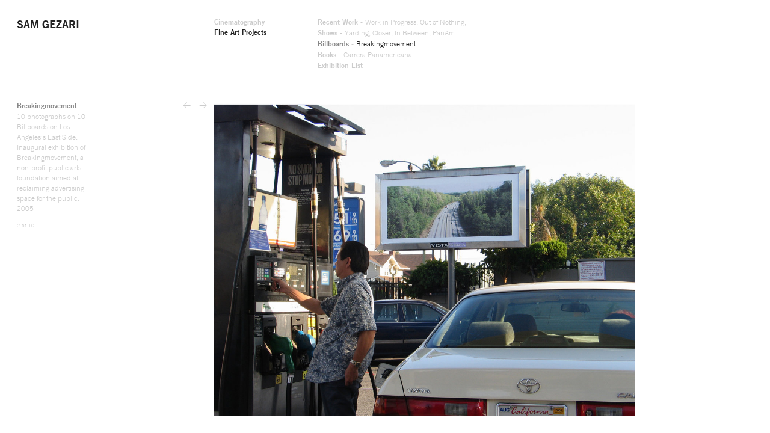

--- FILE ---
content_type: text/html; charset=utf-8
request_url: http://samgezari.com/art/billboards/breakingmovement/2
body_size: 1577
content:
<!DOCTYPE html>
<html lang='en'>
<head>
<title>
Sam Gezari | Fine Art Projects | Breakingmovement

</title>
<link href="http://fast.fonts.net/cssapi/260f83b1-16d7-4448-906f-92109e316c40.css" media="all" rel="stylesheet" />
<link data-turbolinks-track="true" href="/assets/application-77fa22995ceb79e4693987e7aa19062c.css" media="all" rel="stylesheet" />
<!--[if lt IE 9]>
<link href="/assets/ie-9cc0575249625b8d8648563841072913.css" media="all" rel="stylesheet" />
<![endif]-->
<script data-turbolinks-track="true" src="/assets/application-5d51a3a86248494945eea0057357926b.js"></script>
<meta content="authenticity_token" name="csrf-param" />
<meta content="re5ol4AnD3jK3j7jUshgj92U2Rv4oKr15BOtZ0wtPzQ=" name="csrf-token" />
<meta content='width=device-width,initial-scale=1.0' name='viewport'>
</head>
<body class='art' data-env='production' data-layout-method='desktop' data-section='art' data-subsection='projects'>
<header>
<div class='col_l'>
<h1>
<a href='/'>Sam Gezari</a>
</h1>
</div>
<div class='col_r'>
<nav>
<ul class='sections'>
<li>
<a href='/cinematography'>Cinematography</a>
<ul class='cine'>
<li>
<a href='/cinematography'>Reel and Clips</a>
</li>
<li>
<a href='/cinematography/stills'>Reference Stills</a>
</li>
<li>
<a href='/cinematography/filmography'>Filmography</a>
</li>
</ul>
</li>
<li class='current'>
<a href='/art'>Fine Art Projects</a>
<ul class='projects'>
<li class='category'>
<h3>
<a href='/art/recent-work'>
Recent Work
</a>
<span class='pc_separator'>-</span>
</h3>
<ul class='recent-work'>
<li data-project='recent-work'>
<a href='/art/recent-work/recent-work'>Work in Progress</a><span class='ps_separator'>,</span></li>
<li data-project='outofnothing'>
<a href='/art/recent-work/outofnothing'>Out of Nothing</a><span class='ps_separator'>,</span></li>
</ul>
</li>
<li class='category'>
<h3>
<a href='/art/shows'>
Shows
</a>
<span class='pc_separator'>-</span>
</h3>
<ul class='shows'>
<li data-project='yarding'>
<a href='/art/shows/yarding'>Yarding</a><span class='ps_separator'>,</span></li>
<li data-project='closer'>
<a href='/art/shows/closer'>Closer</a><span class='ps_separator'>,</span></li>
<li data-project='in-between'>
<a href='/art/shows/in-between'>In Between</a><span class='ps_separator'>,</span></li>
<li data-project='panam'>
<a href='/art/shows/panam'>PanAm</a>
</li>
</ul>
</li>
<li class='category current_category'>
<h3>
<a href='/art/billboards'>
Billboards
</a>
<span class='pc_separator'>-</span>
</h3>
<ul class='billboards'>
<li class='current' data-project='breakingmovement'>
<a href='/art/billboards/breakingmovement'>Breakingmovement</a>
</li>
</ul>
</li>
<li class='category'>
<h3>
<a href='/art/books'>
Books
</a>
<span class='pc_separator'>-</span>
</h3>
<ul class='books'>
<li data-project='carrera-panamericana'>
<a href='/art/books/carrera-panamericana'>Carrera Panamericana</a>
</li>
</ul>
</li>
<li>
<h3>
<a href='/art/exhibitions'>Exhibition List</a>
</h3>
</li>
</ul>
</li>
</ul>
</nav>
</div>
<a id='menu_icon'>
<span class='line'></span>
<span class='line'></span>
<span class='line'></span>
<span class='line'></span>
</a>
</header>
<div id='container'>
<div class='content_area' id='photos'>
<div class='col_l'>
<div id='description'>
<h2>Breakingmovement</h2>
<p>10 photographs on 10 Billboards on Los Angeles&rsquo;s East Side. Inaugural exhibition of Breakingmovement, a non-profit public arts foundation aimed at reclaiming advertising space for the public.  2005</p>

<p class='number'>
2 of 10
</p>
</div>
</div>
<div class='col_r'>
<div id='arrows'>
<a class='prev enabled' href='/art/billboards/breakingmovement/1'><</a>
<a class='next enabled' href='/art/billboards/breakingmovement/3'>></a>
<a class='preload' href='/system/photos/images/000/000/040/large/donn_b.jpg?1349166997'></a>
</div>
<div id='photo_container'>
<div id='photo_buttons'>
<a class='prev enabled' href='/art/billboards/breakingmovement/1'></a>
<a class='next enabled' href='/art/billboards/breakingmovement/3'></a>
</div>
<div class='static' style='background-image: url(/system/photos/images/000/000/039/large/blueridge_b.jpg?1349166957);'></div>
</div>
<div id='photo_links'>
<a data-halign='left' data-valign='top' href='/system/photos/images/000/000/037/large/blueboy_b.jpg?1349166816'></a>
<a data-halign='left' data-valign='top' href='/system/photos/images/000/000/039/large/blueridge_b.jpg?1349166957'></a>
<a data-halign='left' data-valign='top' href='/system/photos/images/000/000/040/large/donn_b.jpg?1349166997'></a>
<a data-halign='left' data-valign='top' href='/system/photos/images/000/000/042/large/fixing_b.jpg?1349167064'></a>
<a data-halign='left' data-valign='top' href='/system/photos/images/000/000/043/large/houston_b.jpg?1349167096'></a>
<a data-halign='left' data-valign='top' href='/system/photos/images/000/000/044/large/kamloops_b.jpg?1349167138'></a>
<a data-halign='left' data-valign='top' href='/system/photos/images/000/000/045/large/motel_b.jpg?1349167173'></a>
<a data-halign='left' data-valign='top' href='/system/photos/images/000/000/046/large/redwestern_b.jpg?1349167206'></a>
<a data-halign='left' data-valign='top' href='/system/photos/images/000/000/047/large/whitesands_b.jpg?1349167239'></a>
<a data-halign='left' data-valign='top' href='/system/photos/images/000/000/038/large/bluecar_b.jpg?1349166841'></a>
</div>
</div>
</div>

</div>
</body>
</html>


--- FILE ---
content_type: text/css; charset=utf-8
request_url: http://fast.fonts.net/cssapi/260f83b1-16d7-4448-906f-92109e316c40.css
body_size: 1448
content:
@import url(/t/1.css?apiType=css&projectid=260f83b1-16d7-4448-906f-92109e316c40);
@font-face{
font-family:"Trade Gothic W01_n3";
src:url("/dv2/2/1d699af3-0e50-4c4b-a343-42d071e85714.eot?[base64]&projectId=260f83b1-16d7-4448-906f-92109e316c40") format("eot");
}
@font-face{
font-family:"Trade Gothic W01";
src:url("/dv2/2/1d699af3-0e50-4c4b-a343-42d071e85714.eot?[base64]&projectId=260f83b1-16d7-4448-906f-92109e316c40") format("eot");
font-weight:300;font-style:normal;
}
@font-face{
font-family:"Trade Gothic W01";
src:url("/dv2/2/1d699af3-0e50-4c4b-a343-42d071e85714.eot?[base64]&projectId=260f83b1-16d7-4448-906f-92109e316c40");
src:url("/dv2/3/537b145a-6a7d-4787-81d9-7228d3a42458.woff?[base64]&projectId=260f83b1-16d7-4448-906f-92109e316c40") format("woff"),url("/dv2/1/8e50278c-45cd-4808-b774-24767d958f17.ttf?[base64]&projectId=260f83b1-16d7-4448-906f-92109e316c40") format("truetype"),url("/dv2/11/d918b947-5fcb-42e2-8286-a98a801876de.svg?[base64]&projectId=260f83b1-16d7-4448-906f-92109e316c40#d918b947-5fcb-42e2-8286-a98a801876de") format("svg");
font-weight:300;font-style:normal;
}
@font-face{
font-family:"Trade Gothic W01_o3";
src:url("/dv2/2/b1721311-de06-4277-8dcb-bf39e072b75e.eot?[base64]&projectId=260f83b1-16d7-4448-906f-92109e316c40") format("eot");
}
@font-face{
font-family:"Trade Gothic W01";
src:url("/dv2/2/b1721311-de06-4277-8dcb-bf39e072b75e.eot?[base64]&projectId=260f83b1-16d7-4448-906f-92109e316c40") format("eot");
font-weight:300;font-style:oblique;
}
@font-face{
font-family:"Trade Gothic W01";
src:url("/dv2/2/b1721311-de06-4277-8dcb-bf39e072b75e.eot?[base64]&projectId=260f83b1-16d7-4448-906f-92109e316c40");
src:url("/dv2/3/c357a65e-dd87-4d11-8063-db04802d44c0.woff?[base64]&projectId=260f83b1-16d7-4448-906f-92109e316c40") format("woff"),url("/dv2/1/6b9ca17d-cb9d-43bb-8b43-93670b45b83f.ttf?[base64]&projectId=260f83b1-16d7-4448-906f-92109e316c40") format("truetype"),url("/dv2/11/198ed3e2-0cdf-496f-a0ef-86da8d4dde55.svg?[base64]&projectId=260f83b1-16d7-4448-906f-92109e316c40#198ed3e2-0cdf-496f-a0ef-86da8d4dde55") format("svg");
font-weight:300;font-style:oblique;
}
@font-face{
font-family:"Trade Gothic W01_n4";
src:url("/dv2/2/413d9688-00d4-47c4-bb55-656a0cd396e9.eot?[base64]&projectId=260f83b1-16d7-4448-906f-92109e316c40") format("eot");
}
@font-face{
font-family:"Trade Gothic W01";
src:url("/dv2/2/413d9688-00d4-47c4-bb55-656a0cd396e9.eot?[base64]&projectId=260f83b1-16d7-4448-906f-92109e316c40") format("eot");
font-weight:400;font-style:normal;
}
@font-face{
font-family:"Trade Gothic W01";
src:url("/dv2/2/413d9688-00d4-47c4-bb55-656a0cd396e9.eot?[base64]&projectId=260f83b1-16d7-4448-906f-92109e316c40");
src:url("/dv2/3/c4aef0d4-bfcf-4790-acf5-909881f411e8.woff?[base64]&projectId=260f83b1-16d7-4448-906f-92109e316c40") format("woff"),url("/dv2/1/e741f29c-bc18-4343-bff3-db2465a0be3e.ttf?[base64]&projectId=260f83b1-16d7-4448-906f-92109e316c40") format("truetype"),url("/dv2/11/853e2a9b-4057-42a5-ad7e-0762cda0b13c.svg?[base64]&projectId=260f83b1-16d7-4448-906f-92109e316c40#853e2a9b-4057-42a5-ad7e-0762cda0b13c") format("svg");
font-weight:400;font-style:normal;
}
@font-face{
font-family:"Trade Gothic W01_o4";
src:url("/dv2/2/59fa12c0-25c9-4c0c-bd1e-32204311d86d.eot?[base64]&projectId=260f83b1-16d7-4448-906f-92109e316c40") format("eot");
}
@font-face{
font-family:"Trade Gothic W01";
src:url("/dv2/2/59fa12c0-25c9-4c0c-bd1e-32204311d86d.eot?[base64]&projectId=260f83b1-16d7-4448-906f-92109e316c40") format("eot");
font-weight:400;font-style:oblique;
}
@font-face{
font-family:"Trade Gothic W01";
src:url("/dv2/2/59fa12c0-25c9-4c0c-bd1e-32204311d86d.eot?[base64]&projectId=260f83b1-16d7-4448-906f-92109e316c40");
src:url("/dv2/3/1c164451-034c-41f5-9542-390709016510.woff?[base64]&projectId=260f83b1-16d7-4448-906f-92109e316c40") format("woff"),url("/dv2/1/7062b4ff-265a-4366-b34f-443ec5cc2dad.ttf?[base64]&projectId=260f83b1-16d7-4448-906f-92109e316c40") format("truetype"),url("/dv2/11/09f52831-e1cf-48be-9c1e-2d1577e420b7.svg?[base64]&projectId=260f83b1-16d7-4448-906f-92109e316c40#09f52831-e1cf-48be-9c1e-2d1577e420b7") format("svg");
font-weight:400;font-style:oblique;
}
@font-face{
font-family:"Trade Gothic W01_n7";
src:url("/dv2/2/bb3aa0a7-2585-4e89-ad82-658fd561751a.eot?[base64]&projectId=260f83b1-16d7-4448-906f-92109e316c40") format("eot");
}
@font-face{
font-family:"Trade Gothic W01";
src:url("/dv2/2/bb3aa0a7-2585-4e89-ad82-658fd561751a.eot?[base64]&projectId=260f83b1-16d7-4448-906f-92109e316c40") format("eot");
font-weight:700;font-style:normal;
}
@font-face{
font-family:"Trade Gothic W01";
src:url("/dv2/2/bb3aa0a7-2585-4e89-ad82-658fd561751a.eot?[base64]&projectId=260f83b1-16d7-4448-906f-92109e316c40");
src:url("/dv2/3/1454a71d-cdbb-429c-8092-122f4493e0c7.woff?[base64]&projectId=260f83b1-16d7-4448-906f-92109e316c40") format("woff"),url("/dv2/1/d5ea405c-2180-4ff0-bd51-3e19fb280be4.ttf?[base64]&projectId=260f83b1-16d7-4448-906f-92109e316c40") format("truetype"),url("/dv2/11/70ac6679-cf48-4a0e-a909-d1e3bb4a1aa9.svg?[base64]&projectId=260f83b1-16d7-4448-906f-92109e316c40#70ac6679-cf48-4a0e-a909-d1e3bb4a1aa9") format("svg");
font-weight:700;font-style:normal;
}
@font-face{
font-family:"Trade Gothic W01_o7";
src:url("/dv2/2/363fd092-cd55-4bd1-bdc5-cfc9a7057517.eot?[base64]&projectId=260f83b1-16d7-4448-906f-92109e316c40") format("eot");
}
@font-face{
font-family:"Trade Gothic W01";
src:url("/dv2/2/363fd092-cd55-4bd1-bdc5-cfc9a7057517.eot?[base64]&projectId=260f83b1-16d7-4448-906f-92109e316c40") format("eot");
font-weight:700;font-style:oblique;
}
@font-face{
font-family:"Trade Gothic W01";
src:url("/dv2/2/363fd092-cd55-4bd1-bdc5-cfc9a7057517.eot?[base64]&projectId=260f83b1-16d7-4448-906f-92109e316c40");
src:url("/dv2/3/25f577c3-f32b-4fbf-b684-3e7c1a76d1ea.woff?[base64]&projectId=260f83b1-16d7-4448-906f-92109e316c40") format("woff"),url("/dv2/1/2ed49e17-92ad-4026-9ae6-d20f88f21840.ttf?[base64]&projectId=260f83b1-16d7-4448-906f-92109e316c40") format("truetype"),url("/dv2/11/969cd675-2b4c-4baa-ada6-62bb7ace778f.svg?[base64]&projectId=260f83b1-16d7-4448-906f-92109e316c40#969cd675-2b4c-4baa-ada6-62bb7ace778f") format("svg");
font-weight:700;font-style:oblique;
}
@media all and (min-width: 0px) {
}


--- FILE ---
content_type: text/css
request_url: http://samgezari.com/assets/application-77fa22995ceb79e4693987e7aa19062c.css
body_size: 3178
content:
html,body,div,span,applet,object,iframe,h1,h2,h3,h4,h5,h6,p,blockquote,pre,a,abbr,acronym,address,big,cite,code,del,dfn,em,img,ins,kbd,q,s,samp,small,strike,strong,sub,sup,tt,var,b,u,i,center,dl,dt,dd,ol,ul,li,fieldset,form,label,legend,table,caption,tbody,tfoot,thead,tr,th,td,article,aside,canvas,details,embed,figure,figcaption,footer,header,hgroup,menu,nav,output,ruby,section,summary,time,mark,audio,video{margin:0;padding:0;border:0;font-size:100%;font:inherit;vertical-align:baseline}article,aside,details,figcaption,figure,footer,header,hgroup,menu,nav,section{display:block}body{line-height:1}ol,ul{list-style:none}blockquote,q{quotes:none}blockquote:before,blockquote:after,q:before,q:after{content:'';content:none}table{border-collapse:collapse;border-spacing:0}@font-face{font-family:ttsymbols;font-weight:normal;font-style:normal;src:url(/assets/tt-symbols_v2-webfont-2f12162b8f9140c12151909cf143344c.eot);src:url(/assets/tt-symbols_v2-webfont-2f12162b8f9140c12151909cf143344c.eot?#iefix) format("embedded-opentype"),url(/assets/tt-symbols_v2-webfont-b90e269d076cda97dc043d7eb3705ba2.woff) format("woff"),url(/assets/tt-symbols_v2-webfont-e7d9c4158ea09bcb7b052fa52b68fc73.ttf) format("truetype"),url(/assets/tt-symbols_v2-webfont-503dbc98268b508c5a51f7b061e9e4bd.svg#ttsymbols) format("svg")}@font-face{font-family:entypo;font-weight:normal;font-style:normal;src:url(/assets/entypo-d6b2f7609f5bef8d664fd92a6f2f4641.eot);src:url(/assets/entypo-d6b2f7609f5bef8d664fd92a6f2f4641.eot?#iefix) format("embedded-opentype"),url(/assets/entypo-fad0454c2b2d9fd36fb842aa3b78887d.woff) format("woff"),url(/assets/entypo-b3b3ba792924e72070033c4cfefd17df.ttf) format("truetype"),url(/assets/entypo-e6d8bfd0b0dbaf6e7b1e3a413329c4cd.svg#entypo) format("svg")}a{text-decoration:none}a:link,a:visited{color:#cccccc}a:link,a:visited,a:hover,a:active{outline:none}a:focus,a:active{outline:none}.no-touch a:focus,.no-touch a:hover,.no-touch a:active,.no-touch a.hovered{color:#222222}.no-select{-webkit-user-select:none;-khtml-user-select:none;-moz-user-select:none;-o-user-select:none;user-select:none}a.current{color:#cccccc;cursor:default}.left{float:left}.right{float:right}.hidden{display:none}.absleft{position:absolute;left:0}.absright{position:absolute;right:0}.absbottom{position:absolute;bottom:0}.fullheight{display:inline-block;height:100%;vertical-align:middle}.clearfix:after{content:"";display:table;clear:both}.scrollbar-measure{width:100px;height:100px;overflow:scroll;position:absolute;top:-9999px}*,*:before,*:after{-webkit-box-sizing:border-box;-moz-box-sizing:border-box;box-sizing:border-box}em{font-style:oblique}strong{font-weight:700}img{-ms-interpolation-mode:bicubic}h1{font-weight:700;font-size:1.25em;color:#222222;text-transform:uppercase}p{margin-bottom:1em}.image_links{display:none}html{height:100%;background-color:white;-webkit-tap-highlight-color:rgba(0,0,0,0)}body{position:relative;width:100%;height:100%;font-family:"Trade Gothic W01", "Helvetica Neue", Helvetica, Arial, sans-serif;font-weight:300;font-style:normal;font-size:16px;line-height:1.428;color:#cccccc;-webkit-font-smoothing:subpixel-antialiased;-webkit-text-size-adjust:100%}#side{position:fixed;left:0;width:13em;padding:2em}header{position:fixed;width:100%;height:12em;top:0;left:0;z-index:2000;background-color:white}header h1 a:link,header h1 a:visited{color:#222222}header h1 a:focus,header h1 a:hover,header h1 a:active,header h1 a.hovered{color:#cccccc}header.transp{background-color:transparent}.col_l{width:13em;height:100%;padding:2em}.col_r{position:absolute;width:48em;height:100%;top:0;right:0}.dummy{position:absolute;width:48em;top:0;right:0}#container{width:100%;position:relative;left:0;height:100%;padding-top:12em}#container.animate{-webkit-transition:opacity 0.5s ease-in-out;-moz-transition:opacity 0.5s ease-in-out;transition:opacity 0.5s ease-in-out}#container.in{opacity:1}#container.out{opacity:0}nav{width:100%;padding:2em 0 0 0}nav .current>a,nav .current>h3 a{color:#222222;cursor:default}nav .sections{position:relative;font-size:0.875em}nav .sections>li{font-weight:700}nav .sections ul{display:none;position:absolute;left:14em;top:0;font-weight:300}nav .sections .current ul{display:block}nav .sections .current .projects h3{display:inline;font-weight:700}nav .sections .current .projects h3 .pc_separator{font-weight:300}nav .sections .current .projects ul{position:static;display:inline}nav .sections .current .projects ul li{display:inline}nav .sections .current .projects .category h3 a:focus,nav .sections .current .projects .category h3 a:hover,nav .sections .current .projects .category h3 a:active,nav .sections .current .projects .category h3 a.hovered{color:#888888}nav .sections .current .projects .current_category h3 a:link,nav .sections .current .projects .current_category h3 a:visited{color:#888888;cursor:default}#menu_icon{display:none;position:absolute;top:0.25em;right:0.5em;padding:1em}#menu_icon .line{display:block;width:1.5em;height:2px;background-color:#cccccc;margin-bottom:3px}.bgr{position:absolute;width:100%;height:100%;top:0;left:0;z-index:-100;overflow:hidden}.content_area{position:relative;width:100%;height:100%}.content_area .col_r{padding-right:2em}.text_area{width:34em;padding:0 2em 4em 0}.text_area h2,.text_area h3{font-weight:700;font-size:0.875em}.text_area h2{margin:1em 0}.text_area h3{margin:1em 0 0 0}.text_area p{margin-bottom:0.5em;font-size:0.875em}.page_image_area{padding:0 0 4em 0}.page_image_area .page_image img{width:100%}.page_image_area .page_image .credit{font-size:0.75em;margin-top:1em}.tt_area{margin-top:1.5em;padding-bottom:1.5em}.tt_area .tt>span{font-size:0.75em}.tt_area a{position:relative;top:-0.125em}.tt_area .tt_logo{display:inline-block;font-family:"ttsymbols", "HelveticaNeueW01-45Ligh", "Helvetica Neue", Helvetica, Arial, sans-serif;font-size:0.875em;padding:0.25em}.aspectratio{position:relative;z-index:-1000;width:100%;display:block}.home h1{color:white;cursor:default}.home header .col_r a:link,.home header .col_r a:visited{color:#dddddd}.home header .col_r a:focus,.home header .col_r a:hover,.home header .col_r a:active,.home header .col_r a.hovered{color:white}.home video,.home .poster{position:absolute;top:50%;left:50%;min-width:100%;min-height:102%;width:auto;height:auto;-webkit-transform:translate(-50%, -50%);-moz-transform:translate(-50%, -50%);-ms-transform:translate(-50%, -50%);-o-transform:translate(-50%, -50%);transform:translate(-50%, -50%)}.home .poster{z-index:-50}.home .touch #intro_video{display:none}#photos .col_l{padding-top:0}#photos .col_r{padding:0 2em 2em 0}#arrows{position:absolute;width:2.875em;top:0;left:-3.75em;font-family:"ttsymbols", "HelveticaNeueW01-45Ligh", "Helvetica Neue", Helvetica, Arial, sans-serif;cursor:default}#arrows a{display:block;position:absolute;width:45%;top:0;font-size:0.9375em}#arrows .next{text-align:right;right:0}#arrows .disabled{color:#dddddd;cursor:default}#arrows .disabled:link,#arrows .disabled:visited{color:#dddddd}#arrows .disabled:focus,#arrows .disabled:hover,#arrows .disabled:active,#arrows .disabled.hovered{color:#dddddd}#photo_buttons{position:absolute;width:100%;height:100%;top:0;left:0;z-index:500}#photo_buttons a{display:block;position:absolute;width:40%;height:100%;top:0}#photo_buttons .prev{left:0}#photo_buttons .next{right:0}#photo_container{position:relative;width:100%;height:100%;max-height:46em;z-index:0}#photo_container .static{width:100%;height:100%;background-repeat:no-repeat;background-position:left top;-webkit-background-size:contain;background-size:contain}#description,.description{font-size:0.875em}#description h2,.description h2{margin-bottom:0.25em;font-weight:700;line-height:1.25;color:#888888}#description .number,.description .number{font-size:0.75em}#description .buy_link,.description .buy_link{display:inline-block;padding:0.25em 0.5em;border:1px solid #cccccc}#description .buy_link:hover,.description .buy_link:hover{background-color:#222222;color:white;border:1px solid #222222}#photo_links{display:none}#videos .col_l{padding-top:0}#videos #player{margin-bottom:6em}#videos #player .video-js{padding-bottom:56.25%}#videos #player .video_wrapper{position:relative;padding-bottom:56.25%}#videos #player .video_wrapper iframe,#videos #player .video_wrapper .video_poster,#videos #player .video_wrapper .video_button{position:absolute;width:100%;height:100%;top:0;left:0}#videos #player .video_wrapper .video_poster{z-index:200}#videos #player .video_wrapper .video_button{z-index:300;text-align:center;-webkit-background-size:cover;background-size:cover}#videos #player .video_wrapper .video_button .play_button{display:inline-block;width:8em;height:6em;background-color:rgba(0,0,0,0.3);border-radius:0.5em;vertical-align:middle}#videos #player .video_wrapper .video_button .play_icon{display:inline-block;vertical-align:middle;font-family:"entypo";font-size:15em;line-height:0.4;margin-left:0.0375em;color:#dddddd}#videos #player .video_wrapper .video_button:hover .play_icon{color:#888888}#videos .v_row{margin-bottom:6em}#videos .video_thumb{display:block;width:50%;height:13.5em;-webkit-background-size:cover;background-size:cover;float:left}#videos .video_thumb img{display:block;width:100%}#videos .video_thumb .overlay{width:100%;height:100%;visibility:hidden;opacity:0;background-color:white;-webkit-transition:opacity 0.2s ease-in-out;-moz-transition:opacity 0.2s ease-in-out;transition:opacity 0.2s ease-in-out}#videos .video_thumb.current .overlay{visibility:visible;opacity:0.7}#videos .video_thumb.current h3{color:#222222}#videos h3{margin-top:0.5em;font-size:0.875em;font-weight:700}#videos h3 .subtitle{font-weight:300}#videos #description{position:relative}#videos .description{display:none}#videos .video_footer{height:1em}.no-touch #videos .video_thumb:hover .overlay{visibility:visible;opacity:0.4}#stills a{display:block;width:12em;height:8em;-webkit-background-size:cover;background-size:cover;float:left}#stills a img{display:block;width:100%}#stills a .overlay{width:100%;height:100%;visibility:hidden;opacity:0;background-color:white}#stills a.setback{opacity:0.3}#stills a.clicked .overlay{visibility:visible;opacity:0.4}#stills #viewer{display:none;width:36em;height:24em;position:absolute;z-index:-1900;-webkit-background-size:cover;background-size:cover;pointer-events:none}#stills #viewer.click{display:block;z-index:1900}#stills .still_footer{height:24em}.no-touch #stills a:hover .overlay{visibility:visible;opacity:0}.phone header{height:3.5em;overflow:hidden}.phone #menu_icon{display:block}.phone .col_l{padding:1em 1.5em}.phone .col_r{width:100%;padding:0 1.5em}.phone #container{padding-top:5.5em}.phone .text_area{width:100%}.phone nav{padding-top:5.5em}.phone nav .sections ul{left:0;top:6em}.phone #photos .col_r{padding:0 1.5em}.phone #photos #description{margin-bottom:4em}.phone #photos #photo_container img{display:block;width:100%;margin-bottom:4em}.phone #videos .video_wrapper{width:100%;margin-bottom:4em}.phone #videos .video_wrapper iframe{width:100%}.phone #videos .video_wrapper .description{display:block}.phone #stills .still{position:relative;width:50%;padding-bottom:33.33%;overflow:hidden;float:left}.phone #stills .still img{position:absolute;width:100%}.phone #stills .still_footer{height:4em}.phone.home #menu_icon{display:none}.phone.home header{height:100%}.phone.open header{height:100%}@media (max-width: 900px){#arrows{top:-1.75em;left:0;z-index:3000}}


--- FILE ---
content_type: application/javascript
request_url: http://samgezari.com/assets/application-5d51a3a86248494945eea0057357926b.js
body_size: 56092
content:
window.Modernizr=function(t,e,n){function i(t){b.cssText=t}function r(t,e){return i(x.join(t+";")+(e||""))}function o(t,e){return typeof t===e}function a(t,e){return!!~(""+t).indexOf(e)}function s(t,e){for(var i in t){var r=t[i];if(!a(r,"-")&&b[r]!==n)return"pfx"==e?r:!0}return!1}function l(t,e,i){for(var r in t){var a=e[t[r]];if(a!==n)return i===!1?t[r]:o(a,"function")?a.bind(i||e):a}return!1}function u(t,e,n){var i=t.charAt(0).toUpperCase()+t.slice(1),r=(t+" "+C.join(i+" ")+i).split(" ");return o(e,"string")||o(e,"undefined")?s(r,e):(r=(t+" "+S.join(i+" ")+i).split(" "),l(r,e,n))}var c,d,h,p="2.6.2",f={},m=!0,g=e.documentElement,v="modernizr",y=e.createElement(v),b=y.style,x=({}.toString," -webkit- -moz- -o- -ms- ".split(" ")),w="Webkit Moz O ms",C=w.split(" "),S=w.toLowerCase().split(" "),T={},k=[],E=k.slice,$=function(t,n,i,r){var o,a,s,l,u=e.createElement("div"),c=e.body,d=c||e.createElement("body");if(parseInt(i,10))for(;i--;)s=e.createElement("div"),s.id=r?r[i]:v+(i+1),u.appendChild(s);return o=["&#173;",'<style id="s',v,'">',t,"</style>"].join(""),u.id=v,(c?u:d).innerHTML+=o,d.appendChild(u),c||(d.style.background="",d.style.overflow="hidden",l=g.style.overflow,g.style.overflow="hidden",g.appendChild(d)),a=n(u,t),c?u.parentNode.removeChild(u):(d.parentNode.removeChild(d),g.style.overflow=l),!!a},_=function(){function t(t,r){r=r||e.createElement(i[t]||"div"),t="on"+t;var a=t in r;return a||(r.setAttribute||(r=e.createElement("div")),r.setAttribute&&r.removeAttribute&&(r.setAttribute(t,""),a=o(r[t],"function"),o(r[t],"undefined")||(r[t]=n),r.removeAttribute(t))),r=null,a}var i={select:"input",change:"input",submit:"form",reset:"form",error:"img",load:"img",abort:"img"};return t}(),N={}.hasOwnProperty;h=o(N,"undefined")||o(N.call,"undefined")?function(t,e){return e in t&&o(t.constructor.prototype[e],"undefined")}:function(t,e){return N.call(t,e)},Function.prototype.bind||(Function.prototype.bind=function(t){var e=this;if("function"!=typeof e)throw new TypeError;var n=E.call(arguments,1),i=function(){if(this instanceof i){var r=function(){};r.prototype=e.prototype;var o=new r,a=e.apply(o,n.concat(E.call(arguments)));return Object(a)===a?a:o}return e.apply(t,n.concat(E.call(arguments)))};return i}),T.touch=function(){var n;return"ontouchstart"in t||t.DocumentTouch&&e instanceof DocumentTouch?n=!0:$(["@media (",x.join("touch-enabled),("),v,")","{#modernizr{top:9px;position:absolute}}"].join(""),function(t){n=9===t.offsetTop}),n},T.hashchange=function(){return _("hashchange",t)&&(e.documentMode===n||e.documentMode>7)},T.history=function(){return!(!t.history||!history.pushState)},T.rgba=function(){return i("background-color:rgba(150,255,150,.5)"),a(b.backgroundColor,"rgba")},T.textshadow=function(){return""===e.createElement("div").style.textShadow},T.opacity=function(){return r("opacity:.55"),/^0.55$/.test(b.opacity)},T.csstransforms=function(){return!!u("transform")},T.csstransforms3d=function(){var t=!!u("perspective");return t&&"webkitPerspective"in g.style&&$("@media (transform-3d),(-webkit-transform-3d){#modernizr{left:9px;position:absolute;height:3px;}}",function(e){t=9===e.offsetLeft&&3===e.offsetHeight}),t},T.csstransitions=function(){return u("transition")},T.fontface=function(){var t;return $('@font-face {font-family:"font";src:url("https://")}',function(n,i){var r=e.getElementById("smodernizr"),o=r.sheet||r.styleSheet,a=o?o.cssRules&&o.cssRules[0]?o.cssRules[0].cssText:o.cssText||"":"";t=/src/i.test(a)&&0===a.indexOf(i.split(" ")[0])}),t},T.video=function(){var t=e.createElement("video"),n=!1;try{(n=!!t.canPlayType)&&(n=new Boolean(n),n.ogg=t.canPlayType('video/ogg; codecs="theora"').replace(/^no$/,""),n.h264=t.canPlayType('video/mp4; codecs="avc1.42E01E"').replace(/^no$/,""),n.webm=t.canPlayType('video/webm; codecs="vp8, vorbis"').replace(/^no$/,""))}catch(i){}return n};for(var A in T)h(T,A)&&(d=A.toLowerCase(),f[d]=T[A](),k.push((f[d]?"":"no-")+d));return f.addTest=function(t,e){if("object"==typeof t)for(var i in t)h(t,i)&&f.addTest(i,t[i]);else{if(t=t.toLowerCase(),f[t]!==n)return f;e="function"==typeof e?e():e,"undefined"!=typeof m&&m&&(g.className+=" "+(e?"":"no-")+t),f[t]=e}return f},i(""),y=c=null,function(t,e){function n(t,e){var n=t.createElement("p"),i=t.getElementsByTagName("head")[0]||t.documentElement;return n.innerHTML="x<style>"+e+"</style>",i.insertBefore(n.lastChild,i.firstChild)}function i(){var t=v.elements;return"string"==typeof t?t.split(" "):t}function r(t){var e=g[t[f]];return e||(e={},m++,t[f]=m,g[m]=e),e}function o(t,n,i){if(n||(n=e),c)return n.createElement(t);i||(i=r(n));var o;return o=i.cache[t]?i.cache[t].cloneNode():p.test(t)?(i.cache[t]=i.createElem(t)).cloneNode():i.createElem(t),o.canHaveChildren&&!h.test(t)?i.frag.appendChild(o):o}function a(t,n){if(t||(t=e),c)return t.createDocumentFragment();n=n||r(t);for(var o=n.frag.cloneNode(),a=0,s=i(),l=s.length;l>a;a++)o.createElement(s[a]);return o}function s(t,e){e.cache||(e.cache={},e.createElem=t.createElement,e.createFrag=t.createDocumentFragment,e.frag=e.createFrag()),t.createElement=function(n){return v.shivMethods?o(n,t,e):e.createElem(n)},t.createDocumentFragment=Function("h,f","return function(){var n=f.cloneNode(),c=n.createElement;h.shivMethods&&("+i().join().replace(/\w+/g,function(t){return e.createElem(t),e.frag.createElement(t),'c("'+t+'")'})+");return n}")(v,e.frag)}function l(t){t||(t=e);var i=r(t);return!v.shivCSS||u||i.hasCSS||(i.hasCSS=!!n(t,"article,aside,figcaption,figure,footer,header,hgroup,nav,section{display:block}mark{background:#FF0;color:#000}")),c||s(t,i),t}var u,c,d=t.html5||{},h=/^<|^(?:button|map|select|textarea|object|iframe|option|optgroup)$/i,p=/^(?:a|b|code|div|fieldset|h1|h2|h3|h4|h5|h6|i|label|li|ol|p|q|span|strong|style|table|tbody|td|th|tr|ul)$/i,f="_html5shiv",m=0,g={};!function(){try{var t=e.createElement("a");t.innerHTML="<xyz></xyz>",u="hidden"in t,c=1==t.childNodes.length||function(){e.createElement("a");var t=e.createDocumentFragment();return"undefined"==typeof t.cloneNode||"undefined"==typeof t.createDocumentFragment||"undefined"==typeof t.createElement}()}catch(n){u=!0,c=!0}}();var v={elements:d.elements||"abbr article aside audio bdi canvas data datalist details figcaption figure footer header hgroup mark meter nav output progress section summary time video",shivCSS:d.shivCSS!==!1,supportsUnknownElements:c,shivMethods:d.shivMethods!==!1,type:"default",shivDocument:l,createElement:o,createDocumentFragment:a};t.html5=v,l(e)}(this,e),f._version=p,f._prefixes=x,f._domPrefixes=S,f._cssomPrefixes=C,f.hasEvent=_,f.testProp=function(t){return s([t])},f.testAllProps=u,f.testStyles=$,g.className=g.className.replace(/(^|\s)no-js(\s|$)/,"$1$2")+(m?" js "+k.join(" "):""),f}(this,this.document),function(t,e,n){function i(t){return"[object Function]"==g.call(t)}function r(t){return"string"==typeof t}function o(){}function a(t){return!t||"loaded"==t||"complete"==t||"uninitialized"==t}function s(){var t=v.shift();y=1,t?t.t?f(function(){("c"==t.t?h.injectCss:h.injectJs)(t.s,0,t.a,t.x,t.e,1)},0):(t(),s()):y=0}function l(t,n,i,r,o,l,u){function c(e){if(!p&&a(d.readyState)&&(b.r=p=1,!y&&s(),d.onload=d.onreadystatechange=null,e)){"img"!=t&&f(function(){w.removeChild(d)},50);for(var i in E[n])E[n].hasOwnProperty(i)&&E[n][i].onload()}}var u=u||h.errorTimeout,d=e.createElement(t),p=0,g=0,b={t:i,s:n,e:o,a:l,x:u};1===E[n]&&(g=1,E[n]=[]),"object"==t?d.data=n:(d.src=n,d.type=t),d.width=d.height="0",d.onerror=d.onload=d.onreadystatechange=function(){c.call(this,g)},v.splice(r,0,b),"img"!=t&&(g||2===E[n]?(w.insertBefore(d,x?null:m),f(c,u)):E[n].push(d))}function u(t,e,n,i,o){return y=0,e=e||"j",r(t)?l("c"==e?S:C,t,e,this.i++,n,i,o):(v.splice(this.i++,0,t),1==v.length&&s()),this}function c(){var t=h;return t.loader={load:u,i:0},t}var d,h,p=e.documentElement,f=t.setTimeout,m=e.getElementsByTagName("script")[0],g={}.toString,v=[],y=0,b="MozAppearance"in p.style,x=b&&!!e.createRange().compareNode,w=x?p:m.parentNode,p=t.opera&&"[object Opera]"==g.call(t.opera),p=!!e.attachEvent&&!p,C=b?"object":p?"script":"img",S=p?"script":C,T=Array.isArray||function(t){return"[object Array]"==g.call(t)},k=[],E={},$={timeout:function(t,e){return e.length&&(t.timeout=e[0]),t}};h=function(t){function e(t){var e,n,i,t=t.split("!"),r=k.length,o=t.pop(),a=t.length,o={url:o,origUrl:o,prefixes:t};for(n=0;a>n;n++)i=t[n].split("="),(e=$[i.shift()])&&(o=e(o,i));for(n=0;r>n;n++)o=k[n](o);return o}function a(t,r,o,a,s){var l=e(t),u=l.autoCallback;l.url.split(".").pop().split("?").shift(),l.bypass||(r&&(r=i(r)?r:r[t]||r[a]||r[t.split("/").pop().split("?")[0]]),l.instead?l.instead(t,r,o,a,s):(E[l.url]?l.noexec=!0:E[l.url]=1,o.load(l.url,l.forceCSS||!l.forceJS&&"css"==l.url.split(".").pop().split("?").shift()?"c":n,l.noexec,l.attrs,l.timeout),(i(r)||i(u))&&o.load(function(){c(),r&&r(l.origUrl,s,a),u&&u(l.origUrl,s,a),E[l.url]=2})))}function s(t,e){function n(t,n){if(t){if(r(t))n||(d=function(){var t=[].slice.call(arguments);h.apply(this,t),p()}),a(t,d,e,0,u);else if(Object(t)===t)for(l in s=function(){var e,n=0;for(e in t)t.hasOwnProperty(e)&&n++;return n}(),t)t.hasOwnProperty(l)&&(!n&&!--s&&(i(d)?d=function(){var t=[].slice.call(arguments);h.apply(this,t),p()}:d[l]=function(t){return function(){var e=[].slice.call(arguments);t&&t.apply(this,e),p()}}(h[l])),a(t[l],d,e,l,u))}else!n&&p()}var s,l,u=!!t.test,c=t.load||t.both,d=t.callback||o,h=d,p=t.complete||o;n(u?t.yep:t.nope,!!c),c&&n(c)}var l,u,d=this.yepnope.loader;if(r(t))a(t,0,d,0);else if(T(t))for(l=0;l<t.length;l++)u=t[l],r(u)?a(u,0,d,0):T(u)?h(u):Object(u)===u&&s(u,d);else Object(t)===t&&s(t,d)},h.addPrefix=function(t,e){$[t]=e},h.addFilter=function(t){k.push(t)},h.errorTimeout=1e4,null==e.readyState&&e.addEventListener&&(e.readyState="loading",e.addEventListener("DOMContentLoaded",d=function(){e.removeEventListener("DOMContentLoaded",d,0),e.readyState="complete"},0)),t.yepnope=c(),t.yepnope.executeStack=s,t.yepnope.injectJs=function(t,n,i,r,l,u){var c,d,p=e.createElement("script"),r=r||h.errorTimeout;p.src=t;for(d in i)p.setAttribute(d,i[d]);n=u?s:n||o,p.onreadystatechange=p.onload=function(){!c&&a(p.readyState)&&(c=1,n(),p.onload=p.onreadystatechange=null)},f(function(){c||(c=1,n(1))},r),l?p.onload():m.parentNode.insertBefore(p,m)},t.yepnope.injectCss=function(t,n,i,r,a,l){var u,r=e.createElement("link"),n=l?s:n||o;r.href=t,r.rel="stylesheet",r.type="text/css";for(u in i)r.setAttribute(u,i[u]);a||(m.parentNode.insertBefore(r,m),f(n,0))}}(this,document),Modernizr.load=function(){yepnope.apply(window,[].slice.call(arguments,0))},function(t,e){function n(t){var e=t.length,n=ce.type(t);return ce.isWindow(t)?!1:1===t.nodeType&&e?!0:"array"===n||"function"!==n&&(0===e||"number"==typeof e&&e>0&&e-1 in t)}function i(t){var e=ke[t]={};return ce.each(t.match(he)||[],function(t,n){e[n]=!0}),e}function r(t,n,i,r){if(ce.acceptData(t)){var o,a,s=ce.expando,l=t.nodeType,u=l?ce.cache:t,c=l?t[s]:t[s]&&s;if(c&&u[c]&&(r||u[c].data)||i!==e||"string"!=typeof n)return c||(c=l?t[s]=ee.pop()||ce.guid++:s),u[c]||(u[c]=l?{}:{toJSON:ce.noop}),("object"==typeof n||"function"==typeof n)&&(r?u[c]=ce.extend(u[c],n):u[c].data=ce.extend(u[c].data,n)),a=u[c],r||(a.data||(a.data={}),a=a.data),i!==e&&(a[ce.camelCase(n)]=i),"string"==typeof n?(o=a[n],null==o&&(o=a[ce.camelCase(n)])):o=a,o}}function o(t,e,n){if(ce.acceptData(t)){var i,r,o=t.nodeType,a=o?ce.cache:t,l=o?t[ce.expando]:ce.expando;if(a[l]){if(e&&(i=n?a[l]:a[l].data)){ce.isArray(e)?e=e.concat(ce.map(e,ce.camelCase)):e in i?e=[e]:(e=ce.camelCase(e),e=e in i?[e]:e.split(" ")),r=e.length;for(;r--;)delete i[e[r]];if(n?!s(i):!ce.isEmptyObject(i))return}(n||(delete a[l].data,s(a[l])))&&(o?ce.cleanData([t],!0):ce.support.deleteExpando||a!=a.window?delete a[l]:a[l]=null)}}}function a(t,n,i){if(i===e&&1===t.nodeType){var r="data-"+n.replace($e,"-$1").toLowerCase();if(i=t.getAttribute(r),"string"==typeof i){try{i="true"===i?!0:"false"===i?!1:"null"===i?null:+i+""===i?+i:Ee.test(i)?ce.parseJSON(i):i}catch(o){}ce.data(t,n,i)}else i=e}return i}function s(t){var e;for(e in t)if(("data"!==e||!ce.isEmptyObject(t[e]))&&"toJSON"!==e)return!1;return!0}function l(){return!0}function u(){return!1}function c(){try{return Y.activeElement}catch(t){}}function d(t,e){do t=t[e];while(t&&1!==t.nodeType);return t}function h(t,e,n){if(ce.isFunction(e))return ce.grep(t,function(t,i){return!!e.call(t,i,t)!==n});if(e.nodeType)return ce.grep(t,function(t){return t===e!==n});if("string"==typeof e){if(Be.test(e))return ce.filter(e,t,n);e=ce.filter(e,t)}return ce.grep(t,function(t){return ce.inArray(t,e)>=0!==n})}function p(t){var e=Qe.split("|"),n=t.createDocumentFragment();if(n.createElement)for(;e.length;)n.createElement(e.pop());return n}function f(t,e){return ce.nodeName(t,"table")&&ce.nodeName(1===e.nodeType?e:e.firstChild,"tr")?t.getElementsByTagName("tbody")[0]||t.appendChild(t.ownerDocument.createElement("tbody")):t}function m(t){return t.type=(null!==ce.find.attr(t,"type"))+"/"+t.type,t}function g(t){var e=on.exec(t.type);return e?t.type=e[1]:t.removeAttribute("type"),t}function v(t,e){for(var n,i=0;null!=(n=t[i]);i++)ce._data(n,"globalEval",!e||ce._data(e[i],"globalEval"))}function y(t,e){if(1===e.nodeType&&ce.hasData(t)){var n,i,r,o=ce._data(t),a=ce._data(e,o),s=o.events;if(s){delete a.handle,a.events={};for(n in s)for(i=0,r=s[n].length;r>i;i++)ce.event.add(e,n,s[n][i])}a.data&&(a.data=ce.extend({},a.data))}}function b(t,e){var n,i,r;if(1===e.nodeType){if(n=e.nodeName.toLowerCase(),!ce.support.noCloneEvent&&e[ce.expando]){r=ce._data(e);for(i in r.events)ce.removeEvent(e,i,r.handle);e.removeAttribute(ce.expando)}"script"===n&&e.text!==t.text?(m(e).text=t.text,g(e)):"object"===n?(e.parentNode&&(e.outerHTML=t.outerHTML),ce.support.html5Clone&&t.innerHTML&&!ce.trim(e.innerHTML)&&(e.innerHTML=t.innerHTML)):"input"===n&&en.test(t.type)?(e.defaultChecked=e.checked=t.checked,e.value!==t.value&&(e.value=t.value)):"option"===n?e.defaultSelected=e.selected=t.defaultSelected:("input"===n||"textarea"===n)&&(e.defaultValue=t.defaultValue)}}function x(t,n){var i,r,o=0,a=typeof t.getElementsByTagName!==V?t.getElementsByTagName(n||"*"):typeof t.querySelectorAll!==V?t.querySelectorAll(n||"*"):e;if(!a)for(a=[],i=t.childNodes||t;null!=(r=i[o]);o++)!n||ce.nodeName(r,n)?a.push(r):ce.merge(a,x(r,n));return n===e||n&&ce.nodeName(t,n)?ce.merge([t],a):a}function w(t){en.test(t.type)&&(t.defaultChecked=t.checked)}function C(t,e){if(e in t)return e;for(var n=e.charAt(0).toUpperCase()+e.slice(1),i=e,r=kn.length;r--;)if(e=kn[r]+n,e in t)return e;return i}function S(t,e){return t=e||t,"none"===ce.css(t,"display")||!ce.contains(t.ownerDocument,t)}function T(t,e){for(var n,i,r,o=[],a=0,s=t.length;s>a;a++)i=t[a],i.style&&(o[a]=ce._data(i,"olddisplay"),n=i.style.display,e?(o[a]||"none"!==n||(i.style.display=""),""===i.style.display&&S(i)&&(o[a]=ce._data(i,"olddisplay",_(i.nodeName)))):o[a]||(r=S(i),(n&&"none"!==n||!r)&&ce._data(i,"olddisplay",r?n:ce.css(i,"display"))));for(a=0;s>a;a++)i=t[a],i.style&&(e&&"none"!==i.style.display&&""!==i.style.display||(i.style.display=e?o[a]||"":"none"));return t}function k(t,e,n){var i=yn.exec(e);return i?Math.max(0,i[1]-(n||0))+(i[2]||"px"):e}function E(t,e,n,i,r){for(var o=n===(i?"border":"content")?4:"width"===e?1:0,a=0;4>o;o+=2)"margin"===n&&(a+=ce.css(t,n+Tn[o],!0,r)),i?("content"===n&&(a-=ce.css(t,"padding"+Tn[o],!0,r)),"margin"!==n&&(a-=ce.css(t,"border"+Tn[o]+"Width",!0,r))):(a+=ce.css(t,"padding"+Tn[o],!0,r),"padding"!==n&&(a+=ce.css(t,"border"+Tn[o]+"Width",!0,r)));return a}function $(t,e,n){var i=!0,r="width"===e?t.offsetWidth:t.offsetHeight,o=dn(t),a=ce.support.boxSizing&&"border-box"===ce.css(t,"boxSizing",!1,o);if(0>=r||null==r){if(r=hn(t,e,o),(0>r||null==r)&&(r=t.style[e]),bn.test(r))return r;i=a&&(ce.support.boxSizingReliable||r===t.style[e]),r=parseFloat(r)||0}return r+E(t,e,n||(a?"border":"content"),i,o)+"px"}function _(t){var e=Y,n=wn[t];return n||(n=N(t,e),"none"!==n&&n||(cn=(cn||ce("<iframe frameborder='0' width='0' height='0'/>").css("cssText","display:block !important")).appendTo(e.documentElement),e=(cn[0].contentWindow||cn[0].contentDocument).document,e.write("<!doctype html><html><body>"),e.close(),n=N(t,e),cn.detach()),wn[t]=n),n}function N(t,e){var n=ce(e.createElement(t)).appendTo(e.body),i=ce.css(n[0],"display");return n.remove(),i}function A(t,e,n,i){var r;if(ce.isArray(e))ce.each(e,function(e,r){n||$n.test(t)?i(t,r):A(t+"["+("object"==typeof r?e:"")+"]",r,n,i)});else if(n||"object"!==ce.type(e))i(t,e);else for(r in e)A(t+"["+r+"]",e[r],n,i)}function j(t){return function(e,n){"string"!=typeof e&&(n=e,e="*");var i,r=0,o=e.toLowerCase().match(he)||[];if(ce.isFunction(n))for(;i=o[r++];)"+"===i[0]?(i=i.slice(1)||"*",(t[i]=t[i]||[]).unshift(n)):(t[i]=t[i]||[]).push(n)}}function L(t,e,n,i){function r(s){var l;return o[s]=!0,ce.each(t[s]||[],function(t,s){var u=s(e,n,i);return"string"!=typeof u||a||o[u]?a?!(l=u):void 0:(e.dataTypes.unshift(u),r(u),!1)}),l}var o={},a=t===Wn;return r(e.dataTypes[0])||!o["*"]&&r("*")}function I(t,n){var i,r,o=ce.ajaxSettings.flatOptions||{};for(r in n)n[r]!==e&&((o[r]?t:i||(i={}))[r]=n[r]);return i&&ce.extend(!0,t,i),t}function D(t,n,i){for(var r,o,a,s,l=t.contents,u=t.dataTypes;"*"===u[0];)u.shift(),o===e&&(o=t.mimeType||n.getResponseHeader("Content-Type"));if(o)for(s in l)if(l[s]&&l[s].test(o)){u.unshift(s);break}if(u[0]in i)a=u[0];else{for(s in i){if(!u[0]||t.converters[s+" "+u[0]]){a=s;break}r||(r=s)}a=a||r}return a?(a!==u[0]&&u.unshift(a),i[a]):void 0}function M(t,e,n,i){var r,o,a,s,l,u={},c=t.dataTypes.slice();if(c[1])for(a in t.converters)u[a.toLowerCase()]=t.converters[a];for(o=c.shift();o;)if(t.responseFields[o]&&(n[t.responseFields[o]]=e),!l&&i&&t.dataFilter&&(e=t.dataFilter(e,t.dataType)),l=o,o=c.shift())if("*"===o)o=l;else if("*"!==l&&l!==o){if(a=u[l+" "+o]||u["* "+o],!a)for(r in u)if(s=r.split(" "),s[1]===o&&(a=u[l+" "+s[0]]||u["* "+s[0]])){a===!0?a=u[r]:u[r]!==!0&&(o=s[0],c.unshift(s[1]));break}if(a!==!0)if(a&&t["throws"])e=a(e);else try{e=a(e)}catch(d){return{state:"parsererror",error:a?d:"No conversion from "+l+" to "+o}}}return{state:"success",data:e}}function H(){try{return new t.XMLHttpRequest}catch(e){}}function O(){try{return new t.ActiveXObject("Microsoft.XMLHTTP")}catch(e){}}function F(){return setTimeout(function(){Zn=e}),Zn=ce.now()}function q(t,e,n){for(var i,r=(oi[e]||[]).concat(oi["*"]),o=0,a=r.length;a>o;o++)if(i=r[o].call(n,e,t))return i}function P(t,e,n){var i,r,o=0,a=ri.length,s=ce.Deferred().always(function(){delete l.elem}),l=function(){if(r)return!1;for(var e=Zn||F(),n=Math.max(0,u.startTime+u.duration-e),i=n/u.duration||0,o=1-i,a=0,l=u.tweens.length;l>a;a++)u.tweens[a].run(o);return s.notifyWith(t,[u,o,n]),1>o&&l?n:(s.resolveWith(t,[u]),!1)},u=s.promise({elem:t,props:ce.extend({},e),opts:ce.extend(!0,{specialEasing:{}},n),originalProperties:e,originalOptions:n,startTime:Zn||F(),duration:n.duration,tweens:[],createTween:function(e,n){var i=ce.Tween(t,u.opts,e,n,u.opts.specialEasing[e]||u.opts.easing);return u.tweens.push(i),i},stop:function(e){var n=0,i=e?u.tweens.length:0;if(r)return this;for(r=!0;i>n;n++)u.tweens[n].run(1);return e?s.resolveWith(t,[u,e]):s.rejectWith(t,[u,e]),this}}),c=u.props;for(R(c,u.opts.specialEasing);a>o;o++)if(i=ri[o].call(u,t,c,u.opts))return i;return ce.map(c,q,u),ce.isFunction(u.opts.start)&&u.opts.start.call(t,u),ce.fx.timer(ce.extend(l,{elem:t,anim:u,queue:u.opts.queue})),u.progress(u.opts.progress).done(u.opts.done,u.opts.complete).fail(u.opts.fail).always(u.opts.always)}function R(t,e){var n,i,r,o,a;for(n in t)if(i=ce.camelCase(n),r=e[i],o=t[n],ce.isArray(o)&&(r=o[1],o=t[n]=o[0]),n!==i&&(t[i]=o,delete t[n]),a=ce.cssHooks[i],a&&"expand"in a){o=a.expand(o),delete t[i];for(n in o)n in t||(t[n]=o[n],e[n]=r)}else e[i]=r}function B(t,e,n){var i,r,o,a,s,l,u=this,c={},d=t.style,h=t.nodeType&&S(t),p=ce._data(t,"fxshow");n.queue||(s=ce._queueHooks(t,"fx"),null==s.unqueued&&(s.unqueued=0,l=s.empty.fire,s.empty.fire=function(){s.unqueued||l()}),s.unqueued++,u.always(function(){u.always(function(){s.unqueued--,ce.queue(t,"fx").length||s.empty.fire()})})),1===t.nodeType&&("height"in e||"width"in e)&&(n.overflow=[d.overflow,d.overflowX,d.overflowY],"inline"===ce.css(t,"display")&&"none"===ce.css(t,"float")&&(ce.support.inlineBlockNeedsLayout&&"inline"!==_(t.nodeName)?d.zoom=1:d.display="inline-block")),n.overflow&&(d.overflow="hidden",ce.support.shrinkWrapBlocks||u.always(function(){d.overflow=n.overflow[0],d.overflowX=n.overflow[1],d.overflowY=n.overflow[2]}));for(i in e)if(r=e[i],ei.exec(r)){if(delete e[i],o=o||"toggle"===r,r===(h?"hide":"show"))continue;c[i]=p&&p[i]||ce.style(t,i)}if(!ce.isEmptyObject(c)){p?"hidden"in p&&(h=p.hidden):p=ce._data(t,"fxshow",{}),o&&(p.hidden=!h),h?ce(t).show():u.done(function(){ce(t).hide()}),u.done(function(){var e;ce._removeData(t,"fxshow");for(e in c)ce.style(t,e,c[e])});for(i in c)a=q(h?p[i]:0,i,u),i in p||(p[i]=a.start,h&&(a.end=a.start,a.start="width"===i||"height"===i?1:0))}}function z(t,e,n,i,r){return new z.prototype.init(t,e,n,i,r)}function W(t,e){var n,i={height:t},r=0;for(e=e?1:0;4>r;r+=2-e)n=Tn[r],i["margin"+n]=i["padding"+n]=t;return e&&(i.opacity=i.width=t),i}function X(t){return ce.isWindow(t)?t:9===t.nodeType?t.defaultView||t.parentWindow:!1}var Q,U,V=typeof e,J=t.location,Y=t.document,G=Y.documentElement,K=t.jQuery,Z=t.$,te={},ee=[],ne="1.10.2",ie=ee.concat,re=ee.push,oe=ee.slice,ae=ee.indexOf,se=te.toString,le=te.hasOwnProperty,ue=ne.trim,ce=function(t,e){return new ce.fn.init(t,e,U)},de=/[+-]?(?:\d*\.|)\d+(?:[eE][+-]?\d+|)/.source,he=/\S+/g,pe=/^[\s\uFEFF\xA0]+|[\s\uFEFF\xA0]+$/g,fe=/^(?:\s*(<[\w\W]+>)[^>]*|#([\w-]*))$/,me=/^<(\w+)\s*\/?>(?:<\/\1>|)$/,ge=/^[\],:{}\s]*$/,ve=/(?:^|:|,)(?:\s*\[)+/g,ye=/\\(?:["\\\/bfnrt]|u[\da-fA-F]{4})/g,be=/"[^"\\\r\n]*"|true|false|null|-?(?:\d+\.|)\d+(?:[eE][+-]?\d+|)/g,xe=/^-ms-/,we=/-([\da-z])/gi,Ce=function(t,e){return e.toUpperCase()},Se=function(t){(Y.addEventListener||"load"===t.type||"complete"===Y.readyState)&&(Te(),ce.ready())},Te=function(){Y.addEventListener?(Y.removeEventListener("DOMContentLoaded",Se,!1),t.removeEventListener("load",Se,!1)):(Y.detachEvent("onreadystatechange",Se),t.detachEvent("onload",Se))};ce.fn=ce.prototype={jquery:ne,constructor:ce,init:function(t,n,i){var r,o;if(!t)return this;if("string"==typeof t){if(r="<"===t.charAt(0)&&">"===t.charAt(t.length-1)&&t.length>=3?[null,t,null]:fe.exec(t),!r||!r[1]&&n)return!n||n.jquery?(n||i).find(t):this.constructor(n).find(t);if(r[1]){if(n=n instanceof ce?n[0]:n,ce.merge(this,ce.parseHTML(r[1],n&&n.nodeType?n.ownerDocument||n:Y,!0)),me.test(r[1])&&ce.isPlainObject(n))for(r in n)ce.isFunction(this[r])?this[r](n[r]):this.attr(r,n[r]);return this}if(o=Y.getElementById(r[2]),o&&o.parentNode){if(o.id!==r[2])return i.find(t);this.length=1,this[0]=o}return this.context=Y,this.selector=t,this}return t.nodeType?(this.context=this[0]=t,this.length=1,this):ce.isFunction(t)?i.ready(t):(t.selector!==e&&(this.selector=t.selector,this.context=t.context),ce.makeArray(t,this))},selector:"",length:0,toArray:function(){return oe.call(this)},get:function(t){return null==t?this.toArray():0>t?this[this.length+t]:this[t]},pushStack:function(t){var e=ce.merge(this.constructor(),t);return e.prevObject=this,e.context=this.context,e},each:function(t,e){return ce.each(this,t,e)},ready:function(t){return ce.ready.promise().done(t),this},slice:function(){return this.pushStack(oe.apply(this,arguments))},first:function(){return this.eq(0)},last:function(){return this.eq(-1)},eq:function(t){var e=this.length,n=+t+(0>t?e:0);return this.pushStack(n>=0&&e>n?[this[n]]:[])},map:function(t){return this.pushStack(ce.map(this,function(e,n){return t.call(e,n,e)}))},end:function(){return this.prevObject||this.constructor(null)},push:re,sort:[].sort,splice:[].splice},ce.fn.init.prototype=ce.fn,ce.extend=ce.fn.extend=function(){var t,n,i,r,o,a,s=arguments[0]||{},l=1,u=arguments.length,c=!1;for("boolean"==typeof s&&(c=s,s=arguments[1]||{},l=2),"object"==typeof s||ce.isFunction(s)||(s={}),u===l&&(s=this,--l);u>l;l++)if(null!=(o=arguments[l]))for(r in o)t=s[r],i=o[r],s!==i&&(c&&i&&(ce.isPlainObject(i)||(n=ce.isArray(i)))?(n?(n=!1,a=t&&ce.isArray(t)?t:[]):a=t&&ce.isPlainObject(t)?t:{},s[r]=ce.extend(c,a,i)):i!==e&&(s[r]=i));return s},ce.extend({expando:"jQuery"+(ne+Math.random()).replace(/\D/g,""),noConflict:function(e){return t.$===ce&&(t.$=Z),e&&t.jQuery===ce&&(t.jQuery=K),ce},isReady:!1,readyWait:1,holdReady:function(t){t?ce.readyWait++:ce.ready(!0)},ready:function(t){if(t===!0?!--ce.readyWait:!ce.isReady){if(!Y.body)return setTimeout(ce.ready);ce.isReady=!0,t!==!0&&--ce.readyWait>0||(Q.resolveWith(Y,[ce]),ce.fn.trigger&&ce(Y).trigger("ready").off("ready"))}},isFunction:function(t){return"function"===ce.type(t)},isArray:Array.isArray||function(t){return"array"===ce.type(t)},isWindow:function(t){return null!=t&&t==t.window},isNumeric:function(t){return!isNaN(parseFloat(t))&&isFinite(t)},type:function(t){return null==t?String(t):"object"==typeof t||"function"==typeof t?te[se.call(t)]||"object":typeof t},isPlainObject:function(t){var n;if(!t||"object"!==ce.type(t)||t.nodeType||ce.isWindow(t))return!1;try{if(t.constructor&&!le.call(t,"constructor")&&!le.call(t.constructor.prototype,"isPrototypeOf"))return!1}catch(i){return!1}if(ce.support.ownLast)for(n in t)return le.call(t,n);for(n in t);return n===e||le.call(t,n)},isEmptyObject:function(t){var e;for(e in t)return!1;return!0},error:function(t){throw new Error(t)},parseHTML:function(t,e,n){if(!t||"string"!=typeof t)return null;"boolean"==typeof e&&(n=e,e=!1),e=e||Y;var i=me.exec(t),r=!n&&[];return i?[e.createElement(i[1])]:(i=ce.buildFragment([t],e,r),r&&ce(r).remove(),ce.merge([],i.childNodes))},parseJSON:function(e){return t.JSON&&t.JSON.parse?t.JSON.parse(e):null===e?e:"string"==typeof e&&(e=ce.trim(e),e&&ge.test(e.replace(ye,"@").replace(be,"]").replace(ve,"")))?new Function("return "+e)():void ce.error("Invalid JSON: "+e)},parseXML:function(n){var i,r;if(!n||"string"!=typeof n)return null;try{t.DOMParser?(r=new DOMParser,i=r.parseFromString(n,"text/xml")):(i=new ActiveXObject("Microsoft.XMLDOM"),i.async="false",i.loadXML(n))}catch(o){i=e}return i&&i.documentElement&&!i.getElementsByTagName("parsererror").length||ce.error("Invalid XML: "+n),i},noop:function(){},globalEval:function(e){e&&ce.trim(e)&&(t.execScript||function(e){t.eval.call(t,e)})(e)},camelCase:function(t){return t.replace(xe,"ms-").replace(we,Ce)},nodeName:function(t,e){return t.nodeName&&t.nodeName.toLowerCase()===e.toLowerCase()},each:function(t,e,i){var r,o=0,a=t.length,s=n(t);if(i){if(s)for(;a>o&&(r=e.apply(t[o],i),r!==!1);o++);else for(o in t)if(r=e.apply(t[o],i),r===!1)break}else if(s)for(;a>o&&(r=e.call(t[o],o,t[o]),r!==!1);o++);else for(o in t)if(r=e.call(t[o],o,t[o]),r===!1)break;return t},trim:ue&&!ue.call("\ufeff\xa0")?function(t){return null==t?"":ue.call(t)}:function(t){return null==t?"":(t+"").replace(pe,"")},makeArray:function(t,e){var i=e||[];return null!=t&&(n(Object(t))?ce.merge(i,"string"==typeof t?[t]:t):re.call(i,t)),i},inArray:function(t,e,n){var i;if(e){if(ae)return ae.call(e,t,n);for(i=e.length,n=n?0>n?Math.max(0,i+n):n:0;i>n;n++)if(n in e&&e[n]===t)return n}return-1},merge:function(t,n){var i=n.length,r=t.length,o=0;if("number"==typeof i)for(;i>o;o++)t[r++]=n[o];else for(;n[o]!==e;)t[r++]=n[o++];return t.length=r,t},grep:function(t,e,n){var i,r=[],o=0,a=t.length;for(n=!!n;a>o;o++)i=!!e(t[o],o),n!==i&&r.push(t[o]);return r},map:function(t,e,i){var r,o=0,a=t.length,s=n(t),l=[];if(s)for(;a>o;o++)r=e(t[o],o,i),null!=r&&(l[l.length]=r);else for(o in t)r=e(t[o],o,i),null!=r&&(l[l.length]=r);return ie.apply([],l)},guid:1,proxy:function(t,n){var i,r,o;return"string"==typeof n&&(o=t[n],n=t,t=o),ce.isFunction(t)?(i=oe.call(arguments,2),r=function(){return t.apply(n||this,i.concat(oe.call(arguments)))},r.guid=t.guid=t.guid||ce.guid++,r):e},access:function(t,n,i,r,o,a,s){var l=0,u=t.length,c=null==i;if("object"===ce.type(i)){o=!0;for(l in i)ce.access(t,n,l,i[l],!0,a,s)}else if(r!==e&&(o=!0,ce.isFunction(r)||(s=!0),c&&(s?(n.call(t,r),n=null):(c=n,n=function(t,e,n){return c.call(ce(t),n)})),n))for(;u>l;l++)n(t[l],i,s?r:r.call(t[l],l,n(t[l],i)));return o?t:c?n.call(t):u?n(t[0],i):a},now:function(){return(new Date).getTime()},swap:function(t,e,n,i){var r,o,a={};for(o in e)a[o]=t.style[o],t.style[o]=e[o];r=n.apply(t,i||[]);for(o in e)t.style[o]=a[o];return r}}),ce.ready.promise=function(e){if(!Q)if(Q=ce.Deferred(),"complete"===Y.readyState)setTimeout(ce.ready);else if(Y.addEventListener)Y.addEventListener("DOMContentLoaded",Se,!1),t.addEventListener("load",Se,!1);else{Y.attachEvent("onreadystatechange",Se),t.attachEvent("onload",Se);var n=!1;try{n=null==t.frameElement&&Y.documentElement}catch(i){}n&&n.doScroll&&!function r(){if(!ce.isReady){try{n.doScroll("left")}catch(t){return setTimeout(r,50)}Te(),ce.ready()}}()}return Q.promise(e)},ce.each("Boolean Number String Function Array Date RegExp Object Error".split(" "),function(t,e){te["[object "+e+"]"]=e.toLowerCase()}),U=ce(Y),function(t,e){function n(t,e,n,i){var r,o,a,s,l,u,c,d,f,m;if((e?e.ownerDocument||e:P)!==L&&j(e),e=e||L,n=n||[],!t||"string"!=typeof t)return n;if(1!==(s=e.nodeType)&&9!==s)return[];if(D&&!i){if(r=be.exec(t))if(a=r[1]){if(9===s){if(o=e.getElementById(a),!o||!o.parentNode)return n;if(o.id===a)return n.push(o),n}else if(e.ownerDocument&&(o=e.ownerDocument.getElementById(a))&&F(e,o)&&o.id===a)return n.push(o),n}else{if(r[2])return te.apply(n,e.getElementsByTagName(t)),n;if((a=r[3])&&S.getElementsByClassName&&e.getElementsByClassName)return te.apply(n,e.getElementsByClassName(a)),n}if(S.qsa&&(!M||!M.test(t))){if(d=c=q,f=e,m=9===s&&t,1===s&&"object"!==e.nodeName.toLowerCase()){for(u=h(t),(c=e.getAttribute("id"))?d=c.replace(Ce,"\\$&"):e.setAttribute("id",d),d="[id='"+d+"'] ",l=u.length;l--;)u[l]=d+p(u[l]);f=pe.test(t)&&e.parentNode||e,m=u.join(",")}if(m)try{return te.apply(n,f.querySelectorAll(m)),n}catch(g){}finally{c||e.removeAttribute("id")}}}return w(t.replace(ue,"$1"),e,n,i)}function i(){function t(n,i){return e.push(n+=" ")>k.cacheLength&&delete t[e.shift()],t[n]=i}var e=[];return t}function r(t){return t[q]=!0,t}function o(t){var e=L.createElement("div");try{return!!t(e)}catch(n){return!1}finally{e.parentNode&&e.parentNode.removeChild(e),e=null}}function a(t,e){for(var n=t.split("|"),i=t.length;i--;)k.attrHandle[n[i]]=e}function s(t,e){var n=e&&t,i=n&&1===t.nodeType&&1===e.nodeType&&(~e.sourceIndex||J)-(~t.sourceIndex||J);if(i)return i;if(n)for(;n=n.nextSibling;)if(n===e)return-1;return t?1:-1}function l(t){return function(e){var n=e.nodeName.toLowerCase();return"input"===n&&e.type===t}}function u(t){return function(e){var n=e.nodeName.toLowerCase();return("input"===n||"button"===n)&&e.type===t}}function c(t){return r(function(e){return e=+e,r(function(n,i){for(var r,o=t([],n.length,e),a=o.length;a--;)n[r=o[a]]&&(n[r]=!(i[r]=n[r]))})})}function d(){}function h(t,e){var i,r,o,a,s,l,u,c=W[t+" "];if(c)return e?0:c.slice(0);for(s=t,l=[],u=k.preFilter;s;){(!i||(r=de.exec(s)))&&(r&&(s=s.slice(r[0].length)||s),l.push(o=[])),i=!1,(r=he.exec(s))&&(i=r.shift(),o.push({value:i,type:r[0].replace(ue," ")}),s=s.slice(i.length));for(a in k.filter)!(r=ve[a].exec(s))||u[a]&&!(r=u[a](r))||(i=r.shift(),o.push({value:i,type:a,matches:r}),s=s.slice(i.length));if(!i)break}return e?s.length:s?n.error(t):W(t,l).slice(0)}function p(t){for(var e=0,n=t.length,i="";n>e;e++)i+=t[e].value;return i}function f(t,e,n){var i=e.dir,r=n&&"parentNode"===i,o=B++;return e.first?function(e,n,o){for(;e=e[i];)if(1===e.nodeType||r)return t(e,n,o)}:function(e,n,a){var s,l,u,c=R+" "+o;if(a){for(;e=e[i];)if((1===e.nodeType||r)&&t(e,n,a))return!0}else for(;e=e[i];)if(1===e.nodeType||r)if(u=e[q]||(e[q]={}),(l=u[i])&&l[0]===c){if((s=l[1])===!0||s===T)return s===!0}else if(l=u[i]=[c],l[1]=t(e,n,a)||T,l[1]===!0)return!0}}function m(t){return t.length>1?function(e,n,i){for(var r=t.length;r--;)if(!t[r](e,n,i))return!1;return!0}:t[0]}function g(t,e,n,i,r){for(var o,a=[],s=0,l=t.length,u=null!=e;l>s;s++)(o=t[s])&&(!n||n(o,i,r))&&(a.push(o),u&&e.push(s));return a}function v(t,e,n,i,o,a){return i&&!i[q]&&(i=v(i)),o&&!o[q]&&(o=v(o,a)),r(function(r,a,s,l){var u,c,d,h=[],p=[],f=a.length,m=r||x(e||"*",s.nodeType?[s]:s,[]),v=!t||!r&&e?m:g(m,h,t,s,l),y=n?o||(r?t:f||i)?[]:a:v;if(n&&n(v,y,s,l),i)for(u=g(y,p),i(u,[],s,l),c=u.length;c--;)(d=u[c])&&(y[p[c]]=!(v[p[c]]=d));if(r){if(o||t){if(o){for(u=[],c=y.length;c--;)(d=y[c])&&u.push(v[c]=d);o(null,y=[],u,l)}for(c=y.length;c--;)(d=y[c])&&(u=o?ne.call(r,d):h[c])>-1&&(r[u]=!(a[u]=d))}}else y=g(y===a?y.splice(f,y.length):y),o?o(null,a,y,l):te.apply(a,y)})}function y(t){for(var e,n,i,r=t.length,o=k.relative[t[0].type],a=o||k.relative[" "],s=o?1:0,l=f(function(t){return t===e},a,!0),u=f(function(t){return ne.call(e,t)>-1
},a,!0),c=[function(t,n,i){return!o&&(i||n!==N)||((e=n).nodeType?l(t,n,i):u(t,n,i))}];r>s;s++)if(n=k.relative[t[s].type])c=[f(m(c),n)];else{if(n=k.filter[t[s].type].apply(null,t[s].matches),n[q]){for(i=++s;r>i&&!k.relative[t[i].type];i++);return v(s>1&&m(c),s>1&&p(t.slice(0,s-1).concat({value:" "===t[s-2].type?"*":""})).replace(ue,"$1"),n,i>s&&y(t.slice(s,i)),r>i&&y(t=t.slice(i)),r>i&&p(t))}c.push(n)}return m(c)}function b(t,e){var i=0,o=e.length>0,a=t.length>0,s=function(r,s,l,u,c){var d,h,p,f=[],m=0,v="0",y=r&&[],b=null!=c,x=N,w=r||a&&k.find.TAG("*",c&&s.parentNode||s),C=R+=null==x?1:Math.random()||.1;for(b&&(N=s!==L&&s,T=i);null!=(d=w[v]);v++){if(a&&d){for(h=0;p=t[h++];)if(p(d,s,l)){u.push(d);break}b&&(R=C,T=++i)}o&&((d=!p&&d)&&m--,r&&y.push(d))}if(m+=v,o&&v!==m){for(h=0;p=e[h++];)p(y,f,s,l);if(r){if(m>0)for(;v--;)y[v]||f[v]||(f[v]=K.call(u));f=g(f)}te.apply(u,f),b&&!r&&f.length>0&&m+e.length>1&&n.uniqueSort(u)}return b&&(R=C,N=x),y};return o?r(s):s}function x(t,e,i){for(var r=0,o=e.length;o>r;r++)n(t,e[r],i);return i}function w(t,e,n,i){var r,o,a,s,l,u=h(t);if(!i&&1===u.length){if(o=u[0]=u[0].slice(0),o.length>2&&"ID"===(a=o[0]).type&&S.getById&&9===e.nodeType&&D&&k.relative[o[1].type]){if(e=(k.find.ID(a.matches[0].replace(Se,Te),e)||[])[0],!e)return n;t=t.slice(o.shift().value.length)}for(r=ve.needsContext.test(t)?0:o.length;r--&&(a=o[r],!k.relative[s=a.type]);)if((l=k.find[s])&&(i=l(a.matches[0].replace(Se,Te),pe.test(o[0].type)&&e.parentNode||e))){if(o.splice(r,1),t=i.length&&p(o),!t)return te.apply(n,i),n;break}}return _(t,u)(i,e,!D,n,pe.test(t)),n}var C,S,T,k,E,$,_,N,A,j,L,I,D,M,H,O,F,q="sizzle"+-new Date,P=t.document,R=0,B=0,z=i(),W=i(),X=i(),Q=!1,U=function(t,e){return t===e?(Q=!0,0):0},V=typeof e,J=1<<31,Y={}.hasOwnProperty,G=[],K=G.pop,Z=G.push,te=G.push,ee=G.slice,ne=G.indexOf||function(t){for(var e=0,n=this.length;n>e;e++)if(this[e]===t)return e;return-1},ie="checked|selected|async|autofocus|autoplay|controls|defer|disabled|hidden|ismap|loop|multiple|open|readonly|required|scoped",re="[\\x20\\t\\r\\n\\f]",oe="(?:\\\\.|[\\w-]|[^\\x00-\\xa0])+",ae=oe.replace("w","w#"),se="\\["+re+"*("+oe+")"+re+"*(?:([*^$|!~]?=)"+re+"*(?:(['\"])((?:\\\\.|[^\\\\])*?)\\3|("+ae+")|)|)"+re+"*\\]",le=":("+oe+")(?:\\(((['\"])((?:\\\\.|[^\\\\])*?)\\3|((?:\\\\.|[^\\\\()[\\]]|"+se.replace(3,8)+")*)|.*)\\)|)",ue=new RegExp("^"+re+"+|((?:^|[^\\\\])(?:\\\\.)*)"+re+"+$","g"),de=new RegExp("^"+re+"*,"+re+"*"),he=new RegExp("^"+re+"*([>+~]|"+re+")"+re+"*"),pe=new RegExp(re+"*[+~]"),fe=new RegExp("="+re+"*([^\\]'\"]*)"+re+"*\\]","g"),me=new RegExp(le),ge=new RegExp("^"+ae+"$"),ve={ID:new RegExp("^#("+oe+")"),CLASS:new RegExp("^\\.("+oe+")"),TAG:new RegExp("^("+oe.replace("w","w*")+")"),ATTR:new RegExp("^"+se),PSEUDO:new RegExp("^"+le),CHILD:new RegExp("^:(only|first|last|nth|nth-last)-(child|of-type)(?:\\("+re+"*(even|odd|(([+-]|)(\\d*)n|)"+re+"*(?:([+-]|)"+re+"*(\\d+)|))"+re+"*\\)|)","i"),bool:new RegExp("^(?:"+ie+")$","i"),needsContext:new RegExp("^"+re+"*[>+~]|:(even|odd|eq|gt|lt|nth|first|last)(?:\\("+re+"*((?:-\\d)?\\d*)"+re+"*\\)|)(?=[^-]|$)","i")},ye=/^[^{]+\{\s*\[native \w/,be=/^(?:#([\w-]+)|(\w+)|\.([\w-]+))$/,xe=/^(?:input|select|textarea|button)$/i,we=/^h\d$/i,Ce=/'|\\/g,Se=new RegExp("\\\\([\\da-f]{1,6}"+re+"?|("+re+")|.)","ig"),Te=function(t,e,n){var i="0x"+e-65536;return i!==i||n?e:0>i?String.fromCharCode(i+65536):String.fromCharCode(i>>10|55296,1023&i|56320)};try{te.apply(G=ee.call(P.childNodes),P.childNodes),G[P.childNodes.length].nodeType}catch(ke){te={apply:G.length?function(t,e){Z.apply(t,ee.call(e))}:function(t,e){for(var n=t.length,i=0;t[n++]=e[i++];);t.length=n-1}}}$=n.isXML=function(t){var e=t&&(t.ownerDocument||t).documentElement;return e?"HTML"!==e.nodeName:!1},S=n.support={},j=n.setDocument=function(t){var e=t?t.ownerDocument||t:P,n=e.defaultView;return e!==L&&9===e.nodeType&&e.documentElement?(L=e,I=e.documentElement,D=!$(e),n&&n.attachEvent&&n!==n.top&&n.attachEvent("onbeforeunload",function(){j()}),S.attributes=o(function(t){return t.className="i",!t.getAttribute("className")}),S.getElementsByTagName=o(function(t){return t.appendChild(e.createComment("")),!t.getElementsByTagName("*").length}),S.getElementsByClassName=o(function(t){return t.innerHTML="<div class='a'></div><div class='a i'></div>",t.firstChild.className="i",2===t.getElementsByClassName("i").length}),S.getById=o(function(t){return I.appendChild(t).id=q,!e.getElementsByName||!e.getElementsByName(q).length}),S.getById?(k.find.ID=function(t,e){if(typeof e.getElementById!==V&&D){var n=e.getElementById(t);return n&&n.parentNode?[n]:[]}},k.filter.ID=function(t){var e=t.replace(Se,Te);return function(t){return t.getAttribute("id")===e}}):(delete k.find.ID,k.filter.ID=function(t){var e=t.replace(Se,Te);return function(t){var n=typeof t.getAttributeNode!==V&&t.getAttributeNode("id");return n&&n.value===e}}),k.find.TAG=S.getElementsByTagName?function(t,e){return typeof e.getElementsByTagName!==V?e.getElementsByTagName(t):void 0}:function(t,e){var n,i=[],r=0,o=e.getElementsByTagName(t);if("*"===t){for(;n=o[r++];)1===n.nodeType&&i.push(n);return i}return o},k.find.CLASS=S.getElementsByClassName&&function(t,e){return typeof e.getElementsByClassName!==V&&D?e.getElementsByClassName(t):void 0},H=[],M=[],(S.qsa=ye.test(e.querySelectorAll))&&(o(function(t){t.innerHTML="<select><option selected=''></option></select>",t.querySelectorAll("[selected]").length||M.push("\\["+re+"*(?:value|"+ie+")"),t.querySelectorAll(":checked").length||M.push(":checked")}),o(function(t){var n=e.createElement("input");n.setAttribute("type","hidden"),t.appendChild(n).setAttribute("t",""),t.querySelectorAll("[t^='']").length&&M.push("[*^$]="+re+"*(?:''|\"\")"),t.querySelectorAll(":enabled").length||M.push(":enabled",":disabled"),t.querySelectorAll("*,:x"),M.push(",.*:")})),(S.matchesSelector=ye.test(O=I.webkitMatchesSelector||I.mozMatchesSelector||I.oMatchesSelector||I.msMatchesSelector))&&o(function(t){S.disconnectedMatch=O.call(t,"div"),O.call(t,"[s!='']:x"),H.push("!=",le)}),M=M.length&&new RegExp(M.join("|")),H=H.length&&new RegExp(H.join("|")),F=ye.test(I.contains)||I.compareDocumentPosition?function(t,e){var n=9===t.nodeType?t.documentElement:t,i=e&&e.parentNode;return t===i||!(!i||1!==i.nodeType||!(n.contains?n.contains(i):t.compareDocumentPosition&&16&t.compareDocumentPosition(i)))}:function(t,e){if(e)for(;e=e.parentNode;)if(e===t)return!0;return!1},U=I.compareDocumentPosition?function(t,n){if(t===n)return Q=!0,0;var i=n.compareDocumentPosition&&t.compareDocumentPosition&&t.compareDocumentPosition(n);return i?1&i||!S.sortDetached&&n.compareDocumentPosition(t)===i?t===e||F(P,t)?-1:n===e||F(P,n)?1:A?ne.call(A,t)-ne.call(A,n):0:4&i?-1:1:t.compareDocumentPosition?-1:1}:function(t,n){var i,r=0,o=t.parentNode,a=n.parentNode,l=[t],u=[n];if(t===n)return Q=!0,0;if(!o||!a)return t===e?-1:n===e?1:o?-1:a?1:A?ne.call(A,t)-ne.call(A,n):0;if(o===a)return s(t,n);for(i=t;i=i.parentNode;)l.unshift(i);for(i=n;i=i.parentNode;)u.unshift(i);for(;l[r]===u[r];)r++;return r?s(l[r],u[r]):l[r]===P?-1:u[r]===P?1:0},e):L},n.matches=function(t,e){return n(t,null,null,e)},n.matchesSelector=function(t,e){if((t.ownerDocument||t)!==L&&j(t),e=e.replace(fe,"='$1']"),!(!S.matchesSelector||!D||H&&H.test(e)||M&&M.test(e)))try{var i=O.call(t,e);if(i||S.disconnectedMatch||t.document&&11!==t.document.nodeType)return i}catch(r){}return n(e,L,null,[t]).length>0},n.contains=function(t,e){return(t.ownerDocument||t)!==L&&j(t),F(t,e)},n.attr=function(t,n){(t.ownerDocument||t)!==L&&j(t);var i=k.attrHandle[n.toLowerCase()],r=i&&Y.call(k.attrHandle,n.toLowerCase())?i(t,n,!D):e;return r===e?S.attributes||!D?t.getAttribute(n):(r=t.getAttributeNode(n))&&r.specified?r.value:null:r},n.error=function(t){throw new Error("Syntax error, unrecognized expression: "+t)},n.uniqueSort=function(t){var e,n=[],i=0,r=0;if(Q=!S.detectDuplicates,A=!S.sortStable&&t.slice(0),t.sort(U),Q){for(;e=t[r++];)e===t[r]&&(i=n.push(r));for(;i--;)t.splice(n[i],1)}return t},E=n.getText=function(t){var e,n="",i=0,r=t.nodeType;if(r){if(1===r||9===r||11===r){if("string"==typeof t.textContent)return t.textContent;for(t=t.firstChild;t;t=t.nextSibling)n+=E(t)}else if(3===r||4===r)return t.nodeValue}else for(;e=t[i];i++)n+=E(e);return n},k=n.selectors={cacheLength:50,createPseudo:r,match:ve,attrHandle:{},find:{},relative:{">":{dir:"parentNode",first:!0}," ":{dir:"parentNode"},"+":{dir:"previousSibling",first:!0},"~":{dir:"previousSibling"}},preFilter:{ATTR:function(t){return t[1]=t[1].replace(Se,Te),t[3]=(t[4]||t[5]||"").replace(Se,Te),"~="===t[2]&&(t[3]=" "+t[3]+" "),t.slice(0,4)},CHILD:function(t){return t[1]=t[1].toLowerCase(),"nth"===t[1].slice(0,3)?(t[3]||n.error(t[0]),t[4]=+(t[4]?t[5]+(t[6]||1):2*("even"===t[3]||"odd"===t[3])),t[5]=+(t[7]+t[8]||"odd"===t[3])):t[3]&&n.error(t[0]),t},PSEUDO:function(t){var n,i=!t[5]&&t[2];return ve.CHILD.test(t[0])?null:(t[3]&&t[4]!==e?t[2]=t[4]:i&&me.test(i)&&(n=h(i,!0))&&(n=i.indexOf(")",i.length-n)-i.length)&&(t[0]=t[0].slice(0,n),t[2]=i.slice(0,n)),t.slice(0,3))}},filter:{TAG:function(t){var e=t.replace(Se,Te).toLowerCase();return"*"===t?function(){return!0}:function(t){return t.nodeName&&t.nodeName.toLowerCase()===e}},CLASS:function(t){var e=z[t+" "];return e||(e=new RegExp("(^|"+re+")"+t+"("+re+"|$)"))&&z(t,function(t){return e.test("string"==typeof t.className&&t.className||typeof t.getAttribute!==V&&t.getAttribute("class")||"")})},ATTR:function(t,e,i){return function(r){var o=n.attr(r,t);return null==o?"!="===e:e?(o+="","="===e?o===i:"!="===e?o!==i:"^="===e?i&&0===o.indexOf(i):"*="===e?i&&o.indexOf(i)>-1:"$="===e?i&&o.slice(-i.length)===i:"~="===e?(" "+o+" ").indexOf(i)>-1:"|="===e?o===i||o.slice(0,i.length+1)===i+"-":!1):!0}},CHILD:function(t,e,n,i,r){var o="nth"!==t.slice(0,3),a="last"!==t.slice(-4),s="of-type"===e;return 1===i&&0===r?function(t){return!!t.parentNode}:function(e,n,l){var u,c,d,h,p,f,m=o!==a?"nextSibling":"previousSibling",g=e.parentNode,v=s&&e.nodeName.toLowerCase(),y=!l&&!s;if(g){if(o){for(;m;){for(d=e;d=d[m];)if(s?d.nodeName.toLowerCase()===v:1===d.nodeType)return!1;f=m="only"===t&&!f&&"nextSibling"}return!0}if(f=[a?g.firstChild:g.lastChild],a&&y){for(c=g[q]||(g[q]={}),u=c[t]||[],p=u[0]===R&&u[1],h=u[0]===R&&u[2],d=p&&g.childNodes[p];d=++p&&d&&d[m]||(h=p=0)||f.pop();)if(1===d.nodeType&&++h&&d===e){c[t]=[R,p,h];break}}else if(y&&(u=(e[q]||(e[q]={}))[t])&&u[0]===R)h=u[1];else for(;(d=++p&&d&&d[m]||(h=p=0)||f.pop())&&((s?d.nodeName.toLowerCase()!==v:1!==d.nodeType)||!++h||(y&&((d[q]||(d[q]={}))[t]=[R,h]),d!==e)););return h-=r,h===i||h%i===0&&h/i>=0}}},PSEUDO:function(t,e){var i,o=k.pseudos[t]||k.setFilters[t.toLowerCase()]||n.error("unsupported pseudo: "+t);return o[q]?o(e):o.length>1?(i=[t,t,"",e],k.setFilters.hasOwnProperty(t.toLowerCase())?r(function(t,n){for(var i,r=o(t,e),a=r.length;a--;)i=ne.call(t,r[a]),t[i]=!(n[i]=r[a])}):function(t){return o(t,0,i)}):o}},pseudos:{not:r(function(t){var e=[],n=[],i=_(t.replace(ue,"$1"));return i[q]?r(function(t,e,n,r){for(var o,a=i(t,null,r,[]),s=t.length;s--;)(o=a[s])&&(t[s]=!(e[s]=o))}):function(t,r,o){return e[0]=t,i(e,null,o,n),!n.pop()}}),has:r(function(t){return function(e){return n(t,e).length>0}}),contains:r(function(t){return function(e){return(e.textContent||e.innerText||E(e)).indexOf(t)>-1}}),lang:r(function(t){return ge.test(t||"")||n.error("unsupported lang: "+t),t=t.replace(Se,Te).toLowerCase(),function(e){var n;do if(n=D?e.lang:e.getAttribute("xml:lang")||e.getAttribute("lang"))return n=n.toLowerCase(),n===t||0===n.indexOf(t+"-");while((e=e.parentNode)&&1===e.nodeType);return!1}}),target:function(e){var n=t.location&&t.location.hash;return n&&n.slice(1)===e.id},root:function(t){return t===I},focus:function(t){return t===L.activeElement&&(!L.hasFocus||L.hasFocus())&&!!(t.type||t.href||~t.tabIndex)},enabled:function(t){return t.disabled===!1},disabled:function(t){return t.disabled===!0},checked:function(t){var e=t.nodeName.toLowerCase();return"input"===e&&!!t.checked||"option"===e&&!!t.selected},selected:function(t){return t.parentNode&&t.parentNode.selectedIndex,t.selected===!0},empty:function(t){for(t=t.firstChild;t;t=t.nextSibling)if(t.nodeName>"@"||3===t.nodeType||4===t.nodeType)return!1;return!0},parent:function(t){return!k.pseudos.empty(t)},header:function(t){return we.test(t.nodeName)},input:function(t){return xe.test(t.nodeName)},button:function(t){var e=t.nodeName.toLowerCase();return"input"===e&&"button"===t.type||"button"===e},text:function(t){var e;return"input"===t.nodeName.toLowerCase()&&"text"===t.type&&(null==(e=t.getAttribute("type"))||e.toLowerCase()===t.type)},first:c(function(){return[0]}),last:c(function(t,e){return[e-1]}),eq:c(function(t,e,n){return[0>n?n+e:n]}),even:c(function(t,e){for(var n=0;e>n;n+=2)t.push(n);return t}),odd:c(function(t,e){for(var n=1;e>n;n+=2)t.push(n);return t}),lt:c(function(t,e,n){for(var i=0>n?n+e:n;--i>=0;)t.push(i);return t}),gt:c(function(t,e,n){for(var i=0>n?n+e:n;++i<e;)t.push(i);return t})}},k.pseudos.nth=k.pseudos.eq;for(C in{radio:!0,checkbox:!0,file:!0,password:!0,image:!0})k.pseudos[C]=l(C);for(C in{submit:!0,reset:!0})k.pseudos[C]=u(C);d.prototype=k.filters=k.pseudos,k.setFilters=new d,_=n.compile=function(t,e){var n,i=[],r=[],o=X[t+" "];if(!o){for(e||(e=h(t)),n=e.length;n--;)o=y(e[n]),o[q]?i.push(o):r.push(o);o=X(t,b(r,i))}return o},S.sortStable=q.split("").sort(U).join("")===q,S.detectDuplicates=Q,j(),S.sortDetached=o(function(t){return 1&t.compareDocumentPosition(L.createElement("div"))}),o(function(t){return t.innerHTML="<a href='#'></a>","#"===t.firstChild.getAttribute("href")})||a("type|href|height|width",function(t,e,n){return n?void 0:t.getAttribute(e,"type"===e.toLowerCase()?1:2)}),S.attributes&&o(function(t){return t.innerHTML="<input/>",t.firstChild.setAttribute("value",""),""===t.firstChild.getAttribute("value")})||a("value",function(t,e,n){return n||"input"!==t.nodeName.toLowerCase()?void 0:t.defaultValue}),o(function(t){return null==t.getAttribute("disabled")})||a(ie,function(t,e,n){var i;return n?void 0:(i=t.getAttributeNode(e))&&i.specified?i.value:t[e]===!0?e.toLowerCase():null}),ce.find=n,ce.expr=n.selectors,ce.expr[":"]=ce.expr.pseudos,ce.unique=n.uniqueSort,ce.text=n.getText,ce.isXMLDoc=n.isXML,ce.contains=n.contains}(t);var ke={};ce.Callbacks=function(t){t="string"==typeof t?ke[t]||i(t):ce.extend({},t);var n,r,o,a,s,l,u=[],c=!t.once&&[],d=function(e){for(r=t.memory&&e,o=!0,s=l||0,l=0,a=u.length,n=!0;u&&a>s;s++)if(u[s].apply(e[0],e[1])===!1&&t.stopOnFalse){r=!1;break}n=!1,u&&(c?c.length&&d(c.shift()):r?u=[]:h.disable())},h={add:function(){if(u){var e=u.length;!function i(e){ce.each(e,function(e,n){var r=ce.type(n);"function"===r?t.unique&&h.has(n)||u.push(n):n&&n.length&&"string"!==r&&i(n)})}(arguments),n?a=u.length:r&&(l=e,d(r))}return this},remove:function(){return u&&ce.each(arguments,function(t,e){for(var i;(i=ce.inArray(e,u,i))>-1;)u.splice(i,1),n&&(a>=i&&a--,s>=i&&s--)}),this},has:function(t){return t?ce.inArray(t,u)>-1:!(!u||!u.length)},empty:function(){return u=[],a=0,this},disable:function(){return u=c=r=e,this},disabled:function(){return!u},lock:function(){return c=e,r||h.disable(),this},locked:function(){return!c},fireWith:function(t,e){return!u||o&&!c||(e=e||[],e=[t,e.slice?e.slice():e],n?c.push(e):d(e)),this},fire:function(){return h.fireWith(this,arguments),this},fired:function(){return!!o}};return h},ce.extend({Deferred:function(t){var e=[["resolve","done",ce.Callbacks("once memory"),"resolved"],["reject","fail",ce.Callbacks("once memory"),"rejected"],["notify","progress",ce.Callbacks("memory")]],n="pending",i={state:function(){return n},always:function(){return r.done(arguments).fail(arguments),this},then:function(){var t=arguments;return ce.Deferred(function(n){ce.each(e,function(e,o){var a=o[0],s=ce.isFunction(t[e])&&t[e];r[o[1]](function(){var t=s&&s.apply(this,arguments);t&&ce.isFunction(t.promise)?t.promise().done(n.resolve).fail(n.reject).progress(n.notify):n[a+"With"](this===i?n.promise():this,s?[t]:arguments)})}),t=null}).promise()},promise:function(t){return null!=t?ce.extend(t,i):i}},r={};return i.pipe=i.then,ce.each(e,function(t,o){var a=o[2],s=o[3];i[o[1]]=a.add,s&&a.add(function(){n=s},e[1^t][2].disable,e[2][2].lock),r[o[0]]=function(){return r[o[0]+"With"](this===r?i:this,arguments),this},r[o[0]+"With"]=a.fireWith}),i.promise(r),t&&t.call(r,r),r},when:function(t){var e,n,i,r=0,o=oe.call(arguments),a=o.length,s=1!==a||t&&ce.isFunction(t.promise)?a:0,l=1===s?t:ce.Deferred(),u=function(t,n,i){return function(r){n[t]=this,i[t]=arguments.length>1?oe.call(arguments):r,i===e?l.notifyWith(n,i):--s||l.resolveWith(n,i)}};if(a>1)for(e=new Array(a),n=new Array(a),i=new Array(a);a>r;r++)o[r]&&ce.isFunction(o[r].promise)?o[r].promise().done(u(r,i,o)).fail(l.reject).progress(u(r,n,e)):--s;return s||l.resolveWith(i,o),l.promise()}}),ce.support=function(e){var n,i,r,o,a,s,l,u,c,d=Y.createElement("div");if(d.setAttribute("className","t"),d.innerHTML="  <link/><table></table><a href='/a'>a</a><input type='checkbox'/>",n=d.getElementsByTagName("*")||[],i=d.getElementsByTagName("a")[0],!i||!i.style||!n.length)return e;o=Y.createElement("select"),s=o.appendChild(Y.createElement("option")),r=d.getElementsByTagName("input")[0],i.style.cssText="top:1px;float:left;opacity:.5",e.getSetAttribute="t"!==d.className,e.leadingWhitespace=3===d.firstChild.nodeType,e.tbody=!d.getElementsByTagName("tbody").length,e.htmlSerialize=!!d.getElementsByTagName("link").length,e.style=/top/.test(i.getAttribute("style")),e.hrefNormalized="/a"===i.getAttribute("href"),e.opacity=/^0.5/.test(i.style.opacity),e.cssFloat=!!i.style.cssFloat,e.checkOn=!!r.value,e.optSelected=s.selected,e.enctype=!!Y.createElement("form").enctype,e.html5Clone="<:nav></:nav>"!==Y.createElement("nav").cloneNode(!0).outerHTML,e.inlineBlockNeedsLayout=!1,e.shrinkWrapBlocks=!1,e.pixelPosition=!1,e.deleteExpando=!0,e.noCloneEvent=!0,e.reliableMarginRight=!0,e.boxSizingReliable=!0,r.checked=!0,e.noCloneChecked=r.cloneNode(!0).checked,o.disabled=!0,e.optDisabled=!s.disabled;try{delete d.test}catch(h){e.deleteExpando=!1}r=Y.createElement("input"),r.setAttribute("value",""),e.input=""===r.getAttribute("value"),r.value="t",r.setAttribute("type","radio"),e.radioValue="t"===r.value,r.setAttribute("checked","t"),r.setAttribute("name","t"),a=Y.createDocumentFragment(),a.appendChild(r),e.appendChecked=r.checked,e.checkClone=a.cloneNode(!0).cloneNode(!0).lastChild.checked,d.attachEvent&&(d.attachEvent("onclick",function(){e.noCloneEvent=!1}),d.cloneNode(!0).click());for(c in{submit:!0,change:!0,focusin:!0})d.setAttribute(l="on"+c,"t"),e[c+"Bubbles"]=l in t||d.attributes[l].expando===!1;d.style.backgroundClip="content-box",d.cloneNode(!0).style.backgroundClip="",e.clearCloneStyle="content-box"===d.style.backgroundClip;for(c in ce(e))break;return e.ownLast="0"!==c,ce(function(){var n,i,r,o="padding:0;margin:0;border:0;display:block;box-sizing:content-box;-moz-box-sizing:content-box;-webkit-box-sizing:content-box;",a=Y.getElementsByTagName("body")[0];a&&(n=Y.createElement("div"),n.style.cssText="border:0;width:0;height:0;position:absolute;top:0;left:-9999px;margin-top:1px",a.appendChild(n).appendChild(d),d.innerHTML="<table><tr><td></td><td>t</td></tr></table>",r=d.getElementsByTagName("td"),r[0].style.cssText="padding:0;margin:0;border:0;display:none",u=0===r[0].offsetHeight,r[0].style.display="",r[1].style.display="none",e.reliableHiddenOffsets=u&&0===r[0].offsetHeight,d.innerHTML="",d.style.cssText="box-sizing:border-box;-moz-box-sizing:border-box;-webkit-box-sizing:border-box;padding:1px;border:1px;display:block;width:4px;margin-top:1%;position:absolute;top:1%;",ce.swap(a,null!=a.style.zoom?{zoom:1}:{},function(){e.boxSizing=4===d.offsetWidth}),t.getComputedStyle&&(e.pixelPosition="1%"!==(t.getComputedStyle(d,null)||{}).top,e.boxSizingReliable="4px"===(t.getComputedStyle(d,null)||{width:"4px"}).width,i=d.appendChild(Y.createElement("div")),i.style.cssText=d.style.cssText=o,i.style.marginRight=i.style.width="0",d.style.width="1px",e.reliableMarginRight=!parseFloat((t.getComputedStyle(i,null)||{}).marginRight)),typeof d.style.zoom!==V&&(d.innerHTML="",d.style.cssText=o+"width:1px;padding:1px;display:inline;zoom:1",e.inlineBlockNeedsLayout=3===d.offsetWidth,d.style.display="block",d.innerHTML="<div></div>",d.firstChild.style.width="5px",e.shrinkWrapBlocks=3!==d.offsetWidth,e.inlineBlockNeedsLayout&&(a.style.zoom=1)),a.removeChild(n),n=d=r=i=null)}),n=o=a=s=i=r=null,e}({});var Ee=/(?:\{[\s\S]*\}|\[[\s\S]*\])$/,$e=/([A-Z])/g;ce.extend({cache:{},noData:{applet:!0,embed:!0,object:"clsid:D27CDB6E-AE6D-11cf-96B8-444553540000"},hasData:function(t){return t=t.nodeType?ce.cache[t[ce.expando]]:t[ce.expando],!!t&&!s(t)},data:function(t,e,n){return r(t,e,n)},removeData:function(t,e){return o(t,e)},_data:function(t,e,n){return r(t,e,n,!0)},_removeData:function(t,e){return o(t,e,!0)},acceptData:function(t){if(t.nodeType&&1!==t.nodeType&&9!==t.nodeType)return!1;var e=t.nodeName&&ce.noData[t.nodeName.toLowerCase()];return!e||e!==!0&&t.getAttribute("classid")===e}}),ce.fn.extend({data:function(t,n){var i,r,o=null,s=0,l=this[0];if(t===e){if(this.length&&(o=ce.data(l),1===l.nodeType&&!ce._data(l,"parsedAttrs"))){for(i=l.attributes;s<i.length;s++)r=i[s].name,0===r.indexOf("data-")&&(r=ce.camelCase(r.slice(5)),a(l,r,o[r]));ce._data(l,"parsedAttrs",!0)}return o}return"object"==typeof t?this.each(function(){ce.data(this,t)}):arguments.length>1?this.each(function(){ce.data(this,t,n)}):l?a(l,t,ce.data(l,t)):null},removeData:function(t){return this.each(function(){ce.removeData(this,t)})}}),ce.extend({queue:function(t,e,n){var i;return t?(e=(e||"fx")+"queue",i=ce._data(t,e),n&&(!i||ce.isArray(n)?i=ce._data(t,e,ce.makeArray(n)):i.push(n)),i||[]):void 0},dequeue:function(t,e){e=e||"fx";var n=ce.queue(t,e),i=n.length,r=n.shift(),o=ce._queueHooks(t,e),a=function(){ce.dequeue(t,e)};"inprogress"===r&&(r=n.shift(),i--),r&&("fx"===e&&n.unshift("inprogress"),delete o.stop,r.call(t,a,o)),!i&&o&&o.empty.fire()},_queueHooks:function(t,e){var n=e+"queueHooks";return ce._data(t,n)||ce._data(t,n,{empty:ce.Callbacks("once memory").add(function(){ce._removeData(t,e+"queue"),ce._removeData(t,n)})})}}),ce.fn.extend({queue:function(t,n){var i=2;return"string"!=typeof t&&(n=t,t="fx",i--),arguments.length<i?ce.queue(this[0],t):n===e?this:this.each(function(){var e=ce.queue(this,t,n);ce._queueHooks(this,t),"fx"===t&&"inprogress"!==e[0]&&ce.dequeue(this,t)})},dequeue:function(t){return this.each(function(){ce.dequeue(this,t)})},delay:function(t,e){return t=ce.fx?ce.fx.speeds[t]||t:t,e=e||"fx",this.queue(e,function(e,n){var i=setTimeout(e,t);n.stop=function(){clearTimeout(i)}})},clearQueue:function(t){return this.queue(t||"fx",[])},promise:function(t,n){var i,r=1,o=ce.Deferred(),a=this,s=this.length,l=function(){--r||o.resolveWith(a,[a])};for("string"!=typeof t&&(n=t,t=e),t=t||"fx";s--;)i=ce._data(a[s],t+"queueHooks"),i&&i.empty&&(r++,i.empty.add(l));return l(),o.promise(n)}});var _e,Ne,Ae=/[\t\r\n\f]/g,je=/\r/g,Le=/^(?:input|select|textarea|button|object)$/i,Ie=/^(?:a|area)$/i,De=/^(?:checked|selected)$/i,Me=ce.support.getSetAttribute,He=ce.support.input;ce.fn.extend({attr:function(t,e){return ce.access(this,ce.attr,t,e,arguments.length>1)},removeAttr:function(t){return this.each(function(){ce.removeAttr(this,t)})},prop:function(t,e){return ce.access(this,ce.prop,t,e,arguments.length>1)},removeProp:function(t){return t=ce.propFix[t]||t,this.each(function(){try{this[t]=e,delete this[t]}catch(n){}})},addClass:function(t){var e,n,i,r,o,a=0,s=this.length,l="string"==typeof t&&t;if(ce.isFunction(t))return this.each(function(e){ce(this).addClass(t.call(this,e,this.className))});if(l)for(e=(t||"").match(he)||[];s>a;a++)if(n=this[a],i=1===n.nodeType&&(n.className?(" "+n.className+" ").replace(Ae," "):" ")){for(o=0;r=e[o++];)i.indexOf(" "+r+" ")<0&&(i+=r+" ");n.className=ce.trim(i)}return this},removeClass:function(t){var e,n,i,r,o,a=0,s=this.length,l=0===arguments.length||"string"==typeof t&&t;if(ce.isFunction(t))return this.each(function(e){ce(this).removeClass(t.call(this,e,this.className))});if(l)for(e=(t||"").match(he)||[];s>a;a++)if(n=this[a],i=1===n.nodeType&&(n.className?(" "+n.className+" ").replace(Ae," "):"")){for(o=0;r=e[o++];)for(;i.indexOf(" "+r+" ")>=0;)i=i.replace(" "+r+" "," ");n.className=t?ce.trim(i):""}return this},toggleClass:function(t,e){var n=typeof t;return"boolean"==typeof e&&"string"===n?e?this.addClass(t):this.removeClass(t):this.each(ce.isFunction(t)?function(n){ce(this).toggleClass(t.call(this,n,this.className,e),e)}:function(){if("string"===n)for(var e,i=0,r=ce(this),o=t.match(he)||[];e=o[i++];)r.hasClass(e)?r.removeClass(e):r.addClass(e);else(n===V||"boolean"===n)&&(this.className&&ce._data(this,"__className__",this.className),this.className=this.className||t===!1?"":ce._data(this,"__className__")||"")})},hasClass:function(t){for(var e=" "+t+" ",n=0,i=this.length;i>n;n++)if(1===this[n].nodeType&&(" "+this[n].className+" ").replace(Ae," ").indexOf(e)>=0)return!0;return!1},val:function(t){var n,i,r,o=this[0];{if(arguments.length)return r=ce.isFunction(t),this.each(function(n){var o;1===this.nodeType&&(o=r?t.call(this,n,ce(this).val()):t,null==o?o="":"number"==typeof o?o+="":ce.isArray(o)&&(o=ce.map(o,function(t){return null==t?"":t+""})),i=ce.valHooks[this.type]||ce.valHooks[this.nodeName.toLowerCase()],i&&"set"in i&&i.set(this,o,"value")!==e||(this.value=o))});if(o)return i=ce.valHooks[o.type]||ce.valHooks[o.nodeName.toLowerCase()],i&&"get"in i&&(n=i.get(o,"value"))!==e?n:(n=o.value,"string"==typeof n?n.replace(je,""):null==n?"":n)}}}),ce.extend({valHooks:{option:{get:function(t){var e=ce.find.attr(t,"value");return null!=e?e:t.text}},select:{get:function(t){for(var e,n,i=t.options,r=t.selectedIndex,o="select-one"===t.type||0>r,a=o?null:[],s=o?r+1:i.length,l=0>r?s:o?r:0;s>l;l++)if(n=i[l],!(!n.selected&&l!==r||(ce.support.optDisabled?n.disabled:null!==n.getAttribute("disabled"))||n.parentNode.disabled&&ce.nodeName(n.parentNode,"optgroup"))){if(e=ce(n).val(),o)return e;a.push(e)}return a},set:function(t,e){for(var n,i,r=t.options,o=ce.makeArray(e),a=r.length;a--;)i=r[a],(i.selected=ce.inArray(ce(i).val(),o)>=0)&&(n=!0);return n||(t.selectedIndex=-1),o}}},attr:function(t,n,i){var r,o,a=t.nodeType;if(t&&3!==a&&8!==a&&2!==a)return typeof t.getAttribute===V?ce.prop(t,n,i):(1===a&&ce.isXMLDoc(t)||(n=n.toLowerCase(),r=ce.attrHooks[n]||(ce.expr.match.bool.test(n)?Ne:_e)),i===e?r&&"get"in r&&null!==(o=r.get(t,n))?o:(o=ce.find.attr(t,n),null==o?e:o):null!==i?r&&"set"in r&&(o=r.set(t,i,n))!==e?o:(t.setAttribute(n,i+""),i):void ce.removeAttr(t,n))},removeAttr:function(t,e){var n,i,r=0,o=e&&e.match(he);if(o&&1===t.nodeType)for(;n=o[r++];)i=ce.propFix[n]||n,ce.expr.match.bool.test(n)?He&&Me||!De.test(n)?t[i]=!1:t[ce.camelCase("default-"+n)]=t[i]=!1:ce.attr(t,n,""),t.removeAttribute(Me?n:i)},attrHooks:{type:{set:function(t,e){if(!ce.support.radioValue&&"radio"===e&&ce.nodeName(t,"input")){var n=t.value;return t.setAttribute("type",e),n&&(t.value=n),e}}}},propFix:{"for":"htmlFor","class":"className"},prop:function(t,n,i){var r,o,a,s=t.nodeType;if(t&&3!==s&&8!==s&&2!==s)return a=1!==s||!ce.isXMLDoc(t),a&&(n=ce.propFix[n]||n,o=ce.propHooks[n]),i!==e?o&&"set"in o&&(r=o.set(t,i,n))!==e?r:t[n]=i:o&&"get"in o&&null!==(r=o.get(t,n))?r:t[n]},propHooks:{tabIndex:{get:function(t){var e=ce.find.attr(t,"tabindex");return e?parseInt(e,10):Le.test(t.nodeName)||Ie.test(t.nodeName)&&t.href?0:-1}}}}),Ne={set:function(t,e,n){return e===!1?ce.removeAttr(t,n):He&&Me||!De.test(n)?t.setAttribute(!Me&&ce.propFix[n]||n,n):t[ce.camelCase("default-"+n)]=t[n]=!0,n}},ce.each(ce.expr.match.bool.source.match(/\w+/g),function(t,n){var i=ce.expr.attrHandle[n]||ce.find.attr;ce.expr.attrHandle[n]=He&&Me||!De.test(n)?function(t,n,r){var o=ce.expr.attrHandle[n],a=r?e:(ce.expr.attrHandle[n]=e)!=i(t,n,r)?n.toLowerCase():null;return ce.expr.attrHandle[n]=o,a}:function(t,n,i){return i?e:t[ce.camelCase("default-"+n)]?n.toLowerCase():null}}),He&&Me||(ce.attrHooks.value={set:function(t,e,n){return ce.nodeName(t,"input")?void(t.defaultValue=e):_e&&_e.set(t,e,n)}}),Me||(_e={set:function(t,n,i){var r=t.getAttributeNode(i);return r||t.setAttributeNode(r=t.ownerDocument.createAttribute(i)),r.value=n+="","value"===i||n===t.getAttribute(i)?n:e}},ce.expr.attrHandle.id=ce.expr.attrHandle.name=ce.expr.attrHandle.coords=function(t,n,i){var r;return i?e:(r=t.getAttributeNode(n))&&""!==r.value?r.value:null},ce.valHooks.button={get:function(t,n){var i=t.getAttributeNode(n);return i&&i.specified?i.value:e},set:_e.set},ce.attrHooks.contenteditable={set:function(t,e,n){_e.set(t,""===e?!1:e,n)}},ce.each(["width","height"],function(t,e){ce.attrHooks[e]={set:function(t,n){return""===n?(t.setAttribute(e,"auto"),n):void 0}}})),ce.support.hrefNormalized||ce.each(["href","src"],function(t,e){ce.propHooks[e]={get:function(t){return t.getAttribute(e,4)}}}),ce.support.style||(ce.attrHooks.style={get:function(t){return t.style.cssText||e},set:function(t,e){return t.style.cssText=e+""}}),ce.support.optSelected||(ce.propHooks.selected={get:function(t){var e=t.parentNode;return e&&(e.selectedIndex,e.parentNode&&e.parentNode.selectedIndex),null}}),ce.each(["tabIndex","readOnly","maxLength","cellSpacing","cellPadding","rowSpan","colSpan","useMap","frameBorder","contentEditable"],function(){ce.propFix[this.toLowerCase()]=this}),ce.support.enctype||(ce.propFix.enctype="encoding"),ce.each(["radio","checkbox"],function(){ce.valHooks[this]={set:function(t,e){return ce.isArray(e)?t.checked=ce.inArray(ce(t).val(),e)>=0:void 0}},ce.support.checkOn||(ce.valHooks[this].get=function(t){return null===t.getAttribute("value")?"on":t.value})});var Oe=/^(?:input|select|textarea)$/i,Fe=/^key/,qe=/^(?:mouse|contextmenu)|click/,Pe=/^(?:focusinfocus|focusoutblur)$/,Re=/^([^.]*)(?:\.(.+)|)$/;ce.event={global:{},add:function(t,n,i,r,o){var a,s,l,u,c,d,h,p,f,m,g,v=ce._data(t);if(v){for(i.handler&&(u=i,i=u.handler,o=u.selector),i.guid||(i.guid=ce.guid++),(s=v.events)||(s=v.events={}),(d=v.handle)||(d=v.handle=function(t){return typeof ce===V||t&&ce.event.triggered===t.type?e:ce.event.dispatch.apply(d.elem,arguments)},d.elem=t),n=(n||"").match(he)||[""],l=n.length;l--;)a=Re.exec(n[l])||[],f=g=a[1],m=(a[2]||"").split(".").sort(),f&&(c=ce.event.special[f]||{},f=(o?c.delegateType:c.bindType)||f,c=ce.event.special[f]||{},h=ce.extend({type:f,origType:g,data:r,handler:i,guid:i.guid,selector:o,needsContext:o&&ce.expr.match.needsContext.test(o),namespace:m.join(".")},u),(p=s[f])||(p=s[f]=[],p.delegateCount=0,c.setup&&c.setup.call(t,r,m,d)!==!1||(t.addEventListener?t.addEventListener(f,d,!1):t.attachEvent&&t.attachEvent("on"+f,d))),c.add&&(c.add.call(t,h),h.handler.guid||(h.handler.guid=i.guid)),o?p.splice(p.delegateCount++,0,h):p.push(h),ce.event.global[f]=!0);t=null}},remove:function(t,e,n,i,r){var o,a,s,l,u,c,d,h,p,f,m,g=ce.hasData(t)&&ce._data(t);if(g&&(c=g.events)){for(e=(e||"").match(he)||[""],u=e.length;u--;)if(s=Re.exec(e[u])||[],p=m=s[1],f=(s[2]||"").split(".").sort(),p){for(d=ce.event.special[p]||{},p=(i?d.delegateType:d.bindType)||p,h=c[p]||[],s=s[2]&&new RegExp("(^|\\.)"+f.join("\\.(?:.*\\.|)")+"(\\.|$)"),l=o=h.length;o--;)a=h[o],!r&&m!==a.origType||n&&n.guid!==a.guid||s&&!s.test(a.namespace)||i&&i!==a.selector&&("**"!==i||!a.selector)||(h.splice(o,1),a.selector&&h.delegateCount--,d.remove&&d.remove.call(t,a));l&&!h.length&&(d.teardown&&d.teardown.call(t,f,g.handle)!==!1||ce.removeEvent(t,p,g.handle),delete c[p])}else for(p in c)ce.event.remove(t,p+e[u],n,i,!0);ce.isEmptyObject(c)&&(delete g.handle,ce._removeData(t,"events"))}},trigger:function(n,i,r,o){var a,s,l,u,c,d,h,p=[r||Y],f=le.call(n,"type")?n.type:n,m=le.call(n,"namespace")?n.namespace.split("."):[];if(l=d=r=r||Y,3!==r.nodeType&&8!==r.nodeType&&!Pe.test(f+ce.event.triggered)&&(f.indexOf(".")>=0&&(m=f.split("."),f=m.shift(),m.sort()),s=f.indexOf(":")<0&&"on"+f,n=n[ce.expando]?n:new ce.Event(f,"object"==typeof n&&n),n.isTrigger=o?2:3,n.namespace=m.join("."),n.namespace_re=n.namespace?new RegExp("(^|\\.)"+m.join("\\.(?:.*\\.|)")+"(\\.|$)"):null,n.result=e,n.target||(n.target=r),i=null==i?[n]:ce.makeArray(i,[n]),c=ce.event.special[f]||{},o||!c.trigger||c.trigger.apply(r,i)!==!1)){if(!o&&!c.noBubble&&!ce.isWindow(r)){for(u=c.delegateType||f,Pe.test(u+f)||(l=l.parentNode);l;l=l.parentNode)p.push(l),d=l;d===(r.ownerDocument||Y)&&p.push(d.defaultView||d.parentWindow||t)}for(h=0;(l=p[h++])&&!n.isPropagationStopped();)n.type=h>1?u:c.bindType||f,a=(ce._data(l,"events")||{})[n.type]&&ce._data(l,"handle"),a&&a.apply(l,i),a=s&&l[s],a&&ce.acceptData(l)&&a.apply&&a.apply(l,i)===!1&&n.preventDefault();if(n.type=f,!o&&!n.isDefaultPrevented()&&(!c._default||c._default.apply(p.pop(),i)===!1)&&ce.acceptData(r)&&s&&r[f]&&!ce.isWindow(r)){d=r[s],d&&(r[s]=null),ce.event.triggered=f;
try{r[f]()}catch(g){}ce.event.triggered=e,d&&(r[s]=d)}return n.result}},dispatch:function(t){t=ce.event.fix(t);var n,i,r,o,a,s=[],l=oe.call(arguments),u=(ce._data(this,"events")||{})[t.type]||[],c=ce.event.special[t.type]||{};if(l[0]=t,t.delegateTarget=this,!c.preDispatch||c.preDispatch.call(this,t)!==!1){for(s=ce.event.handlers.call(this,t,u),n=0;(o=s[n++])&&!t.isPropagationStopped();)for(t.currentTarget=o.elem,a=0;(r=o.handlers[a++])&&!t.isImmediatePropagationStopped();)(!t.namespace_re||t.namespace_re.test(r.namespace))&&(t.handleObj=r,t.data=r.data,i=((ce.event.special[r.origType]||{}).handle||r.handler).apply(o.elem,l),i!==e&&(t.result=i)===!1&&(t.preventDefault(),t.stopPropagation()));return c.postDispatch&&c.postDispatch.call(this,t),t.result}},handlers:function(t,n){var i,r,o,a,s=[],l=n.delegateCount,u=t.target;if(l&&u.nodeType&&(!t.button||"click"!==t.type))for(;u!=this;u=u.parentNode||this)if(1===u.nodeType&&(u.disabled!==!0||"click"!==t.type)){for(o=[],a=0;l>a;a++)r=n[a],i=r.selector+" ",o[i]===e&&(o[i]=r.needsContext?ce(i,this).index(u)>=0:ce.find(i,this,null,[u]).length),o[i]&&o.push(r);o.length&&s.push({elem:u,handlers:o})}return l<n.length&&s.push({elem:this,handlers:n.slice(l)}),s},fix:function(t){if(t[ce.expando])return t;var e,n,i,r=t.type,o=t,a=this.fixHooks[r];for(a||(this.fixHooks[r]=a=qe.test(r)?this.mouseHooks:Fe.test(r)?this.keyHooks:{}),i=a.props?this.props.concat(a.props):this.props,t=new ce.Event(o),e=i.length;e--;)n=i[e],t[n]=o[n];return t.target||(t.target=o.srcElement||Y),3===t.target.nodeType&&(t.target=t.target.parentNode),t.metaKey=!!t.metaKey,a.filter?a.filter(t,o):t},props:"altKey bubbles cancelable ctrlKey currentTarget eventPhase metaKey relatedTarget shiftKey target timeStamp view which".split(" "),fixHooks:{},keyHooks:{props:"char charCode key keyCode".split(" "),filter:function(t,e){return null==t.which&&(t.which=null!=e.charCode?e.charCode:e.keyCode),t}},mouseHooks:{props:"button buttons clientX clientY fromElement offsetX offsetY pageX pageY screenX screenY toElement".split(" "),filter:function(t,n){var i,r,o,a=n.button,s=n.fromElement;return null==t.pageX&&null!=n.clientX&&(r=t.target.ownerDocument||Y,o=r.documentElement,i=r.body,t.pageX=n.clientX+(o&&o.scrollLeft||i&&i.scrollLeft||0)-(o&&o.clientLeft||i&&i.clientLeft||0),t.pageY=n.clientY+(o&&o.scrollTop||i&&i.scrollTop||0)-(o&&o.clientTop||i&&i.clientTop||0)),!t.relatedTarget&&s&&(t.relatedTarget=s===t.target?n.toElement:s),t.which||a===e||(t.which=1&a?1:2&a?3:4&a?2:0),t}},special:{load:{noBubble:!0},focus:{trigger:function(){if(this!==c()&&this.focus)try{return this.focus(),!1}catch(t){}},delegateType:"focusin"},blur:{trigger:function(){return this===c()&&this.blur?(this.blur(),!1):void 0},delegateType:"focusout"},click:{trigger:function(){return ce.nodeName(this,"input")&&"checkbox"===this.type&&this.click?(this.click(),!1):void 0},_default:function(t){return ce.nodeName(t.target,"a")}},beforeunload:{postDispatch:function(t){t.result!==e&&(t.originalEvent.returnValue=t.result)}}},simulate:function(t,e,n,i){var r=ce.extend(new ce.Event,n,{type:t,isSimulated:!0,originalEvent:{}});i?ce.event.trigger(r,null,e):ce.event.dispatch.call(e,r),r.isDefaultPrevented()&&n.preventDefault()}},ce.removeEvent=Y.removeEventListener?function(t,e,n){t.removeEventListener&&t.removeEventListener(e,n,!1)}:function(t,e,n){var i="on"+e;t.detachEvent&&(typeof t[i]===V&&(t[i]=null),t.detachEvent(i,n))},ce.Event=function(t,e){return this instanceof ce.Event?(t&&t.type?(this.originalEvent=t,this.type=t.type,this.isDefaultPrevented=t.defaultPrevented||t.returnValue===!1||t.getPreventDefault&&t.getPreventDefault()?l:u):this.type=t,e&&ce.extend(this,e),this.timeStamp=t&&t.timeStamp||ce.now(),void(this[ce.expando]=!0)):new ce.Event(t,e)},ce.Event.prototype={isDefaultPrevented:u,isPropagationStopped:u,isImmediatePropagationStopped:u,preventDefault:function(){var t=this.originalEvent;this.isDefaultPrevented=l,t&&(t.preventDefault?t.preventDefault():t.returnValue=!1)},stopPropagation:function(){var t=this.originalEvent;this.isPropagationStopped=l,t&&(t.stopPropagation&&t.stopPropagation(),t.cancelBubble=!0)},stopImmediatePropagation:function(){this.isImmediatePropagationStopped=l,this.stopPropagation()}},ce.each({mouseenter:"mouseover",mouseleave:"mouseout"},function(t,e){ce.event.special[t]={delegateType:e,bindType:e,handle:function(t){var n,i=this,r=t.relatedTarget,o=t.handleObj;return(!r||r!==i&&!ce.contains(i,r))&&(t.type=o.origType,n=o.handler.apply(this,arguments),t.type=e),n}}}),ce.support.submitBubbles||(ce.event.special.submit={setup:function(){return ce.nodeName(this,"form")?!1:void ce.event.add(this,"click._submit keypress._submit",function(t){var n=t.target,i=ce.nodeName(n,"input")||ce.nodeName(n,"button")?n.form:e;i&&!ce._data(i,"submitBubbles")&&(ce.event.add(i,"submit._submit",function(t){t._submit_bubble=!0}),ce._data(i,"submitBubbles",!0))})},postDispatch:function(t){t._submit_bubble&&(delete t._submit_bubble,this.parentNode&&!t.isTrigger&&ce.event.simulate("submit",this.parentNode,t,!0))},teardown:function(){return ce.nodeName(this,"form")?!1:void ce.event.remove(this,"._submit")}}),ce.support.changeBubbles||(ce.event.special.change={setup:function(){return Oe.test(this.nodeName)?(("checkbox"===this.type||"radio"===this.type)&&(ce.event.add(this,"propertychange._change",function(t){"checked"===t.originalEvent.propertyName&&(this._just_changed=!0)}),ce.event.add(this,"click._change",function(t){this._just_changed&&!t.isTrigger&&(this._just_changed=!1),ce.event.simulate("change",this,t,!0)})),!1):void ce.event.add(this,"beforeactivate._change",function(t){var e=t.target;Oe.test(e.nodeName)&&!ce._data(e,"changeBubbles")&&(ce.event.add(e,"change._change",function(t){!this.parentNode||t.isSimulated||t.isTrigger||ce.event.simulate("change",this.parentNode,t,!0)}),ce._data(e,"changeBubbles",!0))})},handle:function(t){var e=t.target;return this!==e||t.isSimulated||t.isTrigger||"radio"!==e.type&&"checkbox"!==e.type?t.handleObj.handler.apply(this,arguments):void 0},teardown:function(){return ce.event.remove(this,"._change"),!Oe.test(this.nodeName)}}),ce.support.focusinBubbles||ce.each({focus:"focusin",blur:"focusout"},function(t,e){var n=0,i=function(t){ce.event.simulate(e,t.target,ce.event.fix(t),!0)};ce.event.special[e]={setup:function(){0===n++&&Y.addEventListener(t,i,!0)},teardown:function(){0===--n&&Y.removeEventListener(t,i,!0)}}}),ce.fn.extend({on:function(t,n,i,r,o){var a,s;if("object"==typeof t){"string"!=typeof n&&(i=i||n,n=e);for(a in t)this.on(a,n,i,t[a],o);return this}if(null==i&&null==r?(r=n,i=n=e):null==r&&("string"==typeof n?(r=i,i=e):(r=i,i=n,n=e)),r===!1)r=u;else if(!r)return this;return 1===o&&(s=r,r=function(t){return ce().off(t),s.apply(this,arguments)},r.guid=s.guid||(s.guid=ce.guid++)),this.each(function(){ce.event.add(this,t,r,i,n)})},one:function(t,e,n,i){return this.on(t,e,n,i,1)},off:function(t,n,i){var r,o;if(t&&t.preventDefault&&t.handleObj)return r=t.handleObj,ce(t.delegateTarget).off(r.namespace?r.origType+"."+r.namespace:r.origType,r.selector,r.handler),this;if("object"==typeof t){for(o in t)this.off(o,n,t[o]);return this}return(n===!1||"function"==typeof n)&&(i=n,n=e),i===!1&&(i=u),this.each(function(){ce.event.remove(this,t,i,n)})},trigger:function(t,e){return this.each(function(){ce.event.trigger(t,e,this)})},triggerHandler:function(t,e){var n=this[0];return n?ce.event.trigger(t,e,n,!0):void 0}});var Be=/^.[^:#\[\.,]*$/,ze=/^(?:parents|prev(?:Until|All))/,We=ce.expr.match.needsContext,Xe={children:!0,contents:!0,next:!0,prev:!0};ce.fn.extend({find:function(t){var e,n=[],i=this,r=i.length;if("string"!=typeof t)return this.pushStack(ce(t).filter(function(){for(e=0;r>e;e++)if(ce.contains(i[e],this))return!0}));for(e=0;r>e;e++)ce.find(t,i[e],n);return n=this.pushStack(r>1?ce.unique(n):n),n.selector=this.selector?this.selector+" "+t:t,n},has:function(t){var e,n=ce(t,this),i=n.length;return this.filter(function(){for(e=0;i>e;e++)if(ce.contains(this,n[e]))return!0})},not:function(t){return this.pushStack(h(this,t||[],!0))},filter:function(t){return this.pushStack(h(this,t||[],!1))},is:function(t){return!!h(this,"string"==typeof t&&We.test(t)?ce(t):t||[],!1).length},closest:function(t,e){for(var n,i=0,r=this.length,o=[],a=We.test(t)||"string"!=typeof t?ce(t,e||this.context):0;r>i;i++)for(n=this[i];n&&n!==e;n=n.parentNode)if(n.nodeType<11&&(a?a.index(n)>-1:1===n.nodeType&&ce.find.matchesSelector(n,t))){n=o.push(n);break}return this.pushStack(o.length>1?ce.unique(o):o)},index:function(t){return t?"string"==typeof t?ce.inArray(this[0],ce(t)):ce.inArray(t.jquery?t[0]:t,this):this[0]&&this[0].parentNode?this.first().prevAll().length:-1},add:function(t,e){var n="string"==typeof t?ce(t,e):ce.makeArray(t&&t.nodeType?[t]:t),i=ce.merge(this.get(),n);return this.pushStack(ce.unique(i))},addBack:function(t){return this.add(null==t?this.prevObject:this.prevObject.filter(t))}}),ce.each({parent:function(t){var e=t.parentNode;return e&&11!==e.nodeType?e:null},parents:function(t){return ce.dir(t,"parentNode")},parentsUntil:function(t,e,n){return ce.dir(t,"parentNode",n)},next:function(t){return d(t,"nextSibling")},prev:function(t){return d(t,"previousSibling")},nextAll:function(t){return ce.dir(t,"nextSibling")},prevAll:function(t){return ce.dir(t,"previousSibling")},nextUntil:function(t,e,n){return ce.dir(t,"nextSibling",n)},prevUntil:function(t,e,n){return ce.dir(t,"previousSibling",n)},siblings:function(t){return ce.sibling((t.parentNode||{}).firstChild,t)},children:function(t){return ce.sibling(t.firstChild)},contents:function(t){return ce.nodeName(t,"iframe")?t.contentDocument||t.contentWindow.document:ce.merge([],t.childNodes)}},function(t,e){ce.fn[t]=function(n,i){var r=ce.map(this,e,n);return"Until"!==t.slice(-5)&&(i=n),i&&"string"==typeof i&&(r=ce.filter(i,r)),this.length>1&&(Xe[t]||(r=ce.unique(r)),ze.test(t)&&(r=r.reverse())),this.pushStack(r)}}),ce.extend({filter:function(t,e,n){var i=e[0];return n&&(t=":not("+t+")"),1===e.length&&1===i.nodeType?ce.find.matchesSelector(i,t)?[i]:[]:ce.find.matches(t,ce.grep(e,function(t){return 1===t.nodeType}))},dir:function(t,n,i){for(var r=[],o=t[n];o&&9!==o.nodeType&&(i===e||1!==o.nodeType||!ce(o).is(i));)1===o.nodeType&&r.push(o),o=o[n];return r},sibling:function(t,e){for(var n=[];t;t=t.nextSibling)1===t.nodeType&&t!==e&&n.push(t);return n}});var Qe="abbr|article|aside|audio|bdi|canvas|data|datalist|details|figcaption|figure|footer|header|hgroup|mark|meter|nav|output|progress|section|summary|time|video",Ue=/ jQuery\d+="(?:null|\d+)"/g,Ve=new RegExp("<(?:"+Qe+")[\\s/>]","i"),Je=/^\s+/,Ye=/<(?!area|br|col|embed|hr|img|input|link|meta|param)(([\w:]+)[^>]*)\/>/gi,Ge=/<([\w:]+)/,Ke=/<tbody/i,Ze=/<|&#?\w+;/,tn=/<(?:script|style|link)/i,en=/^(?:checkbox|radio)$/i,nn=/checked\s*(?:[^=]|=\s*.checked.)/i,rn=/^$|\/(?:java|ecma)script/i,on=/^true\/(.*)/,an=/^\s*<!(?:\[CDATA\[|--)|(?:\]\]|--)>\s*$/g,sn={option:[1,"<select multiple='multiple'>","</select>"],legend:[1,"<fieldset>","</fieldset>"],area:[1,"<map>","</map>"],param:[1,"<object>","</object>"],thead:[1,"<table>","</table>"],tr:[2,"<table><tbody>","</tbody></table>"],col:[2,"<table><tbody></tbody><colgroup>","</colgroup></table>"],td:[3,"<table><tbody><tr>","</tr></tbody></table>"],_default:ce.support.htmlSerialize?[0,"",""]:[1,"X<div>","</div>"]},ln=p(Y),un=ln.appendChild(Y.createElement("div"));sn.optgroup=sn.option,sn.tbody=sn.tfoot=sn.colgroup=sn.caption=sn.thead,sn.th=sn.td,ce.fn.extend({text:function(t){return ce.access(this,function(t){return t===e?ce.text(this):this.empty().append((this[0]&&this[0].ownerDocument||Y).createTextNode(t))},null,t,arguments.length)},append:function(){return this.domManip(arguments,function(t){if(1===this.nodeType||11===this.nodeType||9===this.nodeType){var e=f(this,t);e.appendChild(t)}})},prepend:function(){return this.domManip(arguments,function(t){if(1===this.nodeType||11===this.nodeType||9===this.nodeType){var e=f(this,t);e.insertBefore(t,e.firstChild)}})},before:function(){return this.domManip(arguments,function(t){this.parentNode&&this.parentNode.insertBefore(t,this)})},after:function(){return this.domManip(arguments,function(t){this.parentNode&&this.parentNode.insertBefore(t,this.nextSibling)})},remove:function(t,e){for(var n,i=t?ce.filter(t,this):this,r=0;null!=(n=i[r]);r++)e||1!==n.nodeType||ce.cleanData(x(n)),n.parentNode&&(e&&ce.contains(n.ownerDocument,n)&&v(x(n,"script")),n.parentNode.removeChild(n));return this},empty:function(){for(var t,e=0;null!=(t=this[e]);e++){for(1===t.nodeType&&ce.cleanData(x(t,!1));t.firstChild;)t.removeChild(t.firstChild);t.options&&ce.nodeName(t,"select")&&(t.options.length=0)}return this},clone:function(t,e){return t=null==t?!1:t,e=null==e?t:e,this.map(function(){return ce.clone(this,t,e)})},html:function(t){return ce.access(this,function(t){var n=this[0]||{},i=0,r=this.length;if(t===e)return 1===n.nodeType?n.innerHTML.replace(Ue,""):e;if(!("string"!=typeof t||tn.test(t)||!ce.support.htmlSerialize&&Ve.test(t)||!ce.support.leadingWhitespace&&Je.test(t)||sn[(Ge.exec(t)||["",""])[1].toLowerCase()])){t=t.replace(Ye,"<$1></$2>");try{for(;r>i;i++)n=this[i]||{},1===n.nodeType&&(ce.cleanData(x(n,!1)),n.innerHTML=t);n=0}catch(o){}}n&&this.empty().append(t)},null,t,arguments.length)},replaceWith:function(){var t=ce.map(this,function(t){return[t.nextSibling,t.parentNode]}),e=0;return this.domManip(arguments,function(n){var i=t[e++],r=t[e++];r&&(i&&i.parentNode!==r&&(i=this.nextSibling),ce(this).remove(),r.insertBefore(n,i))},!0),e?this:this.remove()},detach:function(t){return this.remove(t,!0)},domManip:function(t,e,n){t=ie.apply([],t);var i,r,o,a,s,l,u=0,c=this.length,d=this,h=c-1,p=t[0],f=ce.isFunction(p);if(f||!(1>=c||"string"!=typeof p||ce.support.checkClone)&&nn.test(p))return this.each(function(i){var r=d.eq(i);f&&(t[0]=p.call(this,i,r.html())),r.domManip(t,e,n)});if(c&&(l=ce.buildFragment(t,this[0].ownerDocument,!1,!n&&this),i=l.firstChild,1===l.childNodes.length&&(l=i),i)){for(a=ce.map(x(l,"script"),m),o=a.length;c>u;u++)r=l,u!==h&&(r=ce.clone(r,!0,!0),o&&ce.merge(a,x(r,"script"))),e.call(this[u],r,u);if(o)for(s=a[a.length-1].ownerDocument,ce.map(a,g),u=0;o>u;u++)r=a[u],rn.test(r.type||"")&&!ce._data(r,"globalEval")&&ce.contains(s,r)&&(r.src?ce._evalUrl(r.src):ce.globalEval((r.text||r.textContent||r.innerHTML||"").replace(an,"")));l=i=null}return this}}),ce.each({appendTo:"append",prependTo:"prepend",insertBefore:"before",insertAfter:"after",replaceAll:"replaceWith"},function(t,e){ce.fn[t]=function(t){for(var n,i=0,r=[],o=ce(t),a=o.length-1;a>=i;i++)n=i===a?this:this.clone(!0),ce(o[i])[e](n),re.apply(r,n.get());return this.pushStack(r)}}),ce.extend({clone:function(t,e,n){var i,r,o,a,s,l=ce.contains(t.ownerDocument,t);if(ce.support.html5Clone||ce.isXMLDoc(t)||!Ve.test("<"+t.nodeName+">")?o=t.cloneNode(!0):(un.innerHTML=t.outerHTML,un.removeChild(o=un.firstChild)),!(ce.support.noCloneEvent&&ce.support.noCloneChecked||1!==t.nodeType&&11!==t.nodeType||ce.isXMLDoc(t)))for(i=x(o),s=x(t),a=0;null!=(r=s[a]);++a)i[a]&&b(r,i[a]);if(e)if(n)for(s=s||x(t),i=i||x(o),a=0;null!=(r=s[a]);a++)y(r,i[a]);else y(t,o);return i=x(o,"script"),i.length>0&&v(i,!l&&x(t,"script")),i=s=r=null,o},buildFragment:function(t,e,n,i){for(var r,o,a,s,l,u,c,d=t.length,h=p(e),f=[],m=0;d>m;m++)if(o=t[m],o||0===o)if("object"===ce.type(o))ce.merge(f,o.nodeType?[o]:o);else if(Ze.test(o)){for(s=s||h.appendChild(e.createElement("div")),l=(Ge.exec(o)||["",""])[1].toLowerCase(),c=sn[l]||sn._default,s.innerHTML=c[1]+o.replace(Ye,"<$1></$2>")+c[2],r=c[0];r--;)s=s.lastChild;if(!ce.support.leadingWhitespace&&Je.test(o)&&f.push(e.createTextNode(Je.exec(o)[0])),!ce.support.tbody)for(o="table"!==l||Ke.test(o)?"<table>"!==c[1]||Ke.test(o)?0:s:s.firstChild,r=o&&o.childNodes.length;r--;)ce.nodeName(u=o.childNodes[r],"tbody")&&!u.childNodes.length&&o.removeChild(u);for(ce.merge(f,s.childNodes),s.textContent="";s.firstChild;)s.removeChild(s.firstChild);s=h.lastChild}else f.push(e.createTextNode(o));for(s&&h.removeChild(s),ce.support.appendChecked||ce.grep(x(f,"input"),w),m=0;o=f[m++];)if((!i||-1===ce.inArray(o,i))&&(a=ce.contains(o.ownerDocument,o),s=x(h.appendChild(o),"script"),a&&v(s),n))for(r=0;o=s[r++];)rn.test(o.type||"")&&n.push(o);return s=null,h},cleanData:function(t,e){for(var n,i,r,o,a=0,s=ce.expando,l=ce.cache,u=ce.support.deleteExpando,c=ce.event.special;null!=(n=t[a]);a++)if((e||ce.acceptData(n))&&(r=n[s],o=r&&l[r])){if(o.events)for(i in o.events)c[i]?ce.event.remove(n,i):ce.removeEvent(n,i,o.handle);l[r]&&(delete l[r],u?delete n[s]:typeof n.removeAttribute!==V?n.removeAttribute(s):n[s]=null,ee.push(r))}},_evalUrl:function(t){return ce.ajax({url:t,type:"GET",dataType:"script",async:!1,global:!1,"throws":!0})}}),ce.fn.extend({wrapAll:function(t){if(ce.isFunction(t))return this.each(function(e){ce(this).wrapAll(t.call(this,e))});if(this[0]){var e=ce(t,this[0].ownerDocument).eq(0).clone(!0);this[0].parentNode&&e.insertBefore(this[0]),e.map(function(){for(var t=this;t.firstChild&&1===t.firstChild.nodeType;)t=t.firstChild;return t}).append(this)}return this},wrapInner:function(t){return this.each(ce.isFunction(t)?function(e){ce(this).wrapInner(t.call(this,e))}:function(){var e=ce(this),n=e.contents();n.length?n.wrapAll(t):e.append(t)})},wrap:function(t){var e=ce.isFunction(t);return this.each(function(n){ce(this).wrapAll(e?t.call(this,n):t)})},unwrap:function(){return this.parent().each(function(){ce.nodeName(this,"body")||ce(this).replaceWith(this.childNodes)}).end()}});var cn,dn,hn,pn=/alpha\([^)]*\)/i,fn=/opacity\s*=\s*([^)]*)/,mn=/^(top|right|bottom|left)$/,gn=/^(none|table(?!-c[ea]).+)/,vn=/^margin/,yn=new RegExp("^("+de+")(.*)$","i"),bn=new RegExp("^("+de+")(?!px)[a-z%]+$","i"),xn=new RegExp("^([+-])=("+de+")","i"),wn={BODY:"block"},Cn={position:"absolute",visibility:"hidden",display:"block"},Sn={letterSpacing:0,fontWeight:400},Tn=["Top","Right","Bottom","Left"],kn=["Webkit","O","Moz","ms"];ce.fn.extend({css:function(t,n){return ce.access(this,function(t,n,i){var r,o,a={},s=0;if(ce.isArray(n)){for(o=dn(t),r=n.length;r>s;s++)a[n[s]]=ce.css(t,n[s],!1,o);return a}return i!==e?ce.style(t,n,i):ce.css(t,n)},t,n,arguments.length>1)},show:function(){return T(this,!0)},hide:function(){return T(this)},toggle:function(t){return"boolean"==typeof t?t?this.show():this.hide():this.each(function(){S(this)?ce(this).show():ce(this).hide()})}}),ce.extend({cssHooks:{opacity:{get:function(t,e){if(e){var n=hn(t,"opacity");return""===n?"1":n}}}},cssNumber:{columnCount:!0,fillOpacity:!0,fontWeight:!0,lineHeight:!0,opacity:!0,order:!0,orphans:!0,widows:!0,zIndex:!0,zoom:!0},cssProps:{"float":ce.support.cssFloat?"cssFloat":"styleFloat"},style:function(t,n,i,r){if(t&&3!==t.nodeType&&8!==t.nodeType&&t.style){var o,a,s,l=ce.camelCase(n),u=t.style;if(n=ce.cssProps[l]||(ce.cssProps[l]=C(u,l)),s=ce.cssHooks[n]||ce.cssHooks[l],i===e)return s&&"get"in s&&(o=s.get(t,!1,r))!==e?o:u[n];if(a=typeof i,"string"===a&&(o=xn.exec(i))&&(i=(o[1]+1)*o[2]+parseFloat(ce.css(t,n)),a="number"),!(null==i||"number"===a&&isNaN(i)||("number"!==a||ce.cssNumber[l]||(i+="px"),ce.support.clearCloneStyle||""!==i||0!==n.indexOf("background")||(u[n]="inherit"),s&&"set"in s&&(i=s.set(t,i,r))===e)))try{u[n]=i}catch(c){}}},css:function(t,n,i,r){var o,a,s,l=ce.camelCase(n);return n=ce.cssProps[l]||(ce.cssProps[l]=C(t.style,l)),s=ce.cssHooks[n]||ce.cssHooks[l],s&&"get"in s&&(a=s.get(t,!0,i)),a===e&&(a=hn(t,n,r)),"normal"===a&&n in Sn&&(a=Sn[n]),""===i||i?(o=parseFloat(a),i===!0||ce.isNumeric(o)?o||0:a):a}}),t.getComputedStyle?(dn=function(e){return t.getComputedStyle(e,null)},hn=function(t,n,i){var r,o,a,s=i||dn(t),l=s?s.getPropertyValue(n)||s[n]:e,u=t.style;return s&&(""!==l||ce.contains(t.ownerDocument,t)||(l=ce.style(t,n)),bn.test(l)&&vn.test(n)&&(r=u.width,o=u.minWidth,a=u.maxWidth,u.minWidth=u.maxWidth=u.width=l,l=s.width,u.width=r,u.minWidth=o,u.maxWidth=a)),l}):Y.documentElement.currentStyle&&(dn=function(t){return t.currentStyle},hn=function(t,n,i){var r,o,a,s=i||dn(t),l=s?s[n]:e,u=t.style;return null==l&&u&&u[n]&&(l=u[n]),bn.test(l)&&!mn.test(n)&&(r=u.left,o=t.runtimeStyle,a=o&&o.left,a&&(o.left=t.currentStyle.left),u.left="fontSize"===n?"1em":l,l=u.pixelLeft+"px",u.left=r,a&&(o.left=a)),""===l?"auto":l}),ce.each(["height","width"],function(t,e){ce.cssHooks[e]={get:function(t,n,i){return n?0===t.offsetWidth&&gn.test(ce.css(t,"display"))?ce.swap(t,Cn,function(){return $(t,e,i)}):$(t,e,i):void 0},set:function(t,n,i){var r=i&&dn(t);return k(t,n,i?E(t,e,i,ce.support.boxSizing&&"border-box"===ce.css(t,"boxSizing",!1,r),r):0)}}}),ce.support.opacity||(ce.cssHooks.opacity={get:function(t,e){return fn.test((e&&t.currentStyle?t.currentStyle.filter:t.style.filter)||"")?.01*parseFloat(RegExp.$1)+"":e?"1":""},set:function(t,e){var n=t.style,i=t.currentStyle,r=ce.isNumeric(e)?"alpha(opacity="+100*e+")":"",o=i&&i.filter||n.filter||"";n.zoom=1,(e>=1||""===e)&&""===ce.trim(o.replace(pn,""))&&n.removeAttribute&&(n.removeAttribute("filter"),""===e||i&&!i.filter)||(n.filter=pn.test(o)?o.replace(pn,r):o+" "+r)}}),ce(function(){ce.support.reliableMarginRight||(ce.cssHooks.marginRight={get:function(t,e){return e?ce.swap(t,{display:"inline-block"},hn,[t,"marginRight"]):void 0}}),!ce.support.pixelPosition&&ce.fn.position&&ce.each(["top","left"],function(t,e){ce.cssHooks[e]={get:function(t,n){return n?(n=hn(t,e),bn.test(n)?ce(t).position()[e]+"px":n):void 0}}})}),ce.expr&&ce.expr.filters&&(ce.expr.filters.hidden=function(t){return t.offsetWidth<=0&&t.offsetHeight<=0||!ce.support.reliableHiddenOffsets&&"none"===(t.style&&t.style.display||ce.css(t,"display"))},ce.expr.filters.visible=function(t){return!ce.expr.filters.hidden(t)}),ce.each({margin:"",padding:"",border:"Width"},function(t,e){ce.cssHooks[t+e]={expand:function(n){for(var i=0,r={},o="string"==typeof n?n.split(" "):[n];4>i;i++)r[t+Tn[i]+e]=o[i]||o[i-2]||o[0];return r}},vn.test(t)||(ce.cssHooks[t+e].set=k)});var En=/%20/g,$n=/\[\]$/,_n=/\r?\n/g,Nn=/^(?:submit|button|image|reset|file)$/i,An=/^(?:input|select|textarea|keygen)/i;ce.fn.extend({serialize:function(){return ce.param(this.serializeArray())},serializeArray:function(){return this.map(function(){var t=ce.prop(this,"elements");return t?ce.makeArray(t):this}).filter(function(){var t=this.type;return this.name&&!ce(this).is(":disabled")&&An.test(this.nodeName)&&!Nn.test(t)&&(this.checked||!en.test(t))}).map(function(t,e){var n=ce(this).val();return null==n?null:ce.isArray(n)?ce.map(n,function(t){return{name:e.name,value:t.replace(_n,"\r\n")}}):{name:e.name,value:n.replace(_n,"\r\n")}}).get()}}),ce.param=function(t,n){var i,r=[],o=function(t,e){e=ce.isFunction(e)?e():null==e?"":e,r[r.length]=encodeURIComponent(t)+"="+encodeURIComponent(e)};if(n===e&&(n=ce.ajaxSettings&&ce.ajaxSettings.traditional),ce.isArray(t)||t.jquery&&!ce.isPlainObject(t))ce.each(t,function(){o(this.name,this.value)});else for(i in t)A(i,t[i],n,o);return r.join("&").replace(En,"+")},ce.each("blur focus focusin focusout load resize scroll unload click dblclick mousedown mouseup mousemove mouseover mouseout mouseenter mouseleave change select submit keydown keypress keyup error contextmenu".split(" "),function(t,e){ce.fn[e]=function(t,n){return arguments.length>0?this.on(e,null,t,n):this.trigger(e)}}),ce.fn.extend({hover:function(t,e){return this.mouseenter(t).mouseleave(e||t)},bind:function(t,e,n){return this.on(t,null,e,n)},unbind:function(t,e){return this.off(t,null,e)},delegate:function(t,e,n,i){return this.on(e,t,n,i)},undelegate:function(t,e,n){return 1===arguments.length?this.off(t,"**"):this.off(e,t||"**",n)}});var jn,Ln,In=ce.now(),Dn=/\?/,Mn=/#.*$/,Hn=/([?&])_=[^&]*/,On=/^(.*?):[ \t]*([^\r\n]*)\r?$/gm,Fn=/^(?:about|app|app-storage|.+-extension|file|res|widget):$/,qn=/^(?:GET|HEAD)$/,Pn=/^\/\//,Rn=/^([\w.+-]+:)(?:\/\/([^\/?#:]*)(?::(\d+)|)|)/,Bn=ce.fn.load,zn={},Wn={},Xn="*/".concat("*");try{Ln=J.href}catch(Qn){Ln=Y.createElement("a"),Ln.href="",Ln=Ln.href}jn=Rn.exec(Ln.toLowerCase())||[],ce.fn.load=function(t,n,i){if("string"!=typeof t&&Bn)return Bn.apply(this,arguments);var r,o,a,s=this,l=t.indexOf(" ");return l>=0&&(r=t.slice(l,t.length),t=t.slice(0,l)),ce.isFunction(n)?(i=n,n=e):n&&"object"==typeof n&&(a="POST"),s.length>0&&ce.ajax({url:t,type:a,dataType:"html",data:n}).done(function(t){o=arguments,s.html(r?ce("<div>").append(ce.parseHTML(t)).find(r):t)}).complete(i&&function(t,e){s.each(i,o||[t.responseText,e,t])}),this},ce.each(["ajaxStart","ajaxStop","ajaxComplete","ajaxError","ajaxSuccess","ajaxSend"],function(t,e){ce.fn[e]=function(t){return this.on(e,t)}}),ce.extend({active:0,lastModified:{},etag:{},ajaxSettings:{url:Ln,type:"GET",isLocal:Fn.test(jn[1]),global:!0,processData:!0,async:!0,contentType:"application/x-www-form-urlencoded; charset=UTF-8",accepts:{"*":Xn,text:"text/plain",html:"text/html",xml:"application/xml, text/xml",json:"application/json, text/javascript"},contents:{xml:/xml/,html:/html/,json:/json/},responseFields:{xml:"responseXML",text:"responseText",json:"responseJSON"},converters:{"* text":String,"text html":!0,"text json":ce.parseJSON,"text xml":ce.parseXML},flatOptions:{url:!0,context:!0}},ajaxSetup:function(t,e){return e?I(I(t,ce.ajaxSettings),e):I(ce.ajaxSettings,t)},ajaxPrefilter:j(zn),ajaxTransport:j(Wn),ajax:function(t,n){function i(t,n,i,r){var o,d,y,b,w,S=n;2!==x&&(x=2,l&&clearTimeout(l),c=e,s=r||"",C.readyState=t>0?4:0,o=t>=200&&300>t||304===t,i&&(b=D(h,C,i)),b=M(h,b,C,o),o?(h.ifModified&&(w=C.getResponseHeader("Last-Modified"),w&&(ce.lastModified[a]=w),w=C.getResponseHeader("etag"),w&&(ce.etag[a]=w)),204===t||"HEAD"===h.type?S="nocontent":304===t?S="notmodified":(S=b.state,d=b.data,y=b.error,o=!y)):(y=S,(t||!S)&&(S="error",0>t&&(t=0))),C.status=t,C.statusText=(n||S)+"",o?m.resolveWith(p,[d,S,C]):m.rejectWith(p,[C,S,y]),C.statusCode(v),v=e,u&&f.trigger(o?"ajaxSuccess":"ajaxError",[C,h,o?d:y]),g.fireWith(p,[C,S]),u&&(f.trigger("ajaxComplete",[C,h]),--ce.active||ce.event.trigger("ajaxStop")))}"object"==typeof t&&(n=t,t=e),n=n||{};var r,o,a,s,l,u,c,d,h=ce.ajaxSetup({},n),p=h.context||h,f=h.context&&(p.nodeType||p.jquery)?ce(p):ce.event,m=ce.Deferred(),g=ce.Callbacks("once memory"),v=h.statusCode||{},y={},b={},x=0,w="canceled",C={readyState:0,getResponseHeader:function(t){var e;if(2===x){if(!d)for(d={};e=On.exec(s);)d[e[1].toLowerCase()]=e[2];e=d[t.toLowerCase()]}return null==e?null:e},getAllResponseHeaders:function(){return 2===x?s:null},setRequestHeader:function(t,e){var n=t.toLowerCase();return x||(t=b[n]=b[n]||t,y[t]=e),this},overrideMimeType:function(t){return x||(h.mimeType=t),this},statusCode:function(t){var e;if(t)if(2>x)for(e in t)v[e]=[v[e],t[e]];else C.always(t[C.status]);return this},abort:function(t){var e=t||w;return c&&c.abort(e),i(0,e),this}};if(m.promise(C).complete=g.add,C.success=C.done,C.error=C.fail,h.url=((t||h.url||Ln)+"").replace(Mn,"").replace(Pn,jn[1]+"//"),h.type=n.method||n.type||h.method||h.type,h.dataTypes=ce.trim(h.dataType||"*").toLowerCase().match(he)||[""],null==h.crossDomain&&(r=Rn.exec(h.url.toLowerCase()),h.crossDomain=!(!r||r[1]===jn[1]&&r[2]===jn[2]&&(r[3]||("http:"===r[1]?"80":"443"))===(jn[3]||("http:"===jn[1]?"80":"443")))),h.data&&h.processData&&"string"!=typeof h.data&&(h.data=ce.param(h.data,h.traditional)),L(zn,h,n,C),2===x)return C;u=h.global,u&&0===ce.active++&&ce.event.trigger("ajaxStart"),h.type=h.type.toUpperCase(),h.hasContent=!qn.test(h.type),a=h.url,h.hasContent||(h.data&&(a=h.url+=(Dn.test(a)?"&":"?")+h.data,delete h.data),h.cache===!1&&(h.url=Hn.test(a)?a.replace(Hn,"$1_="+In++):a+(Dn.test(a)?"&":"?")+"_="+In++)),h.ifModified&&(ce.lastModified[a]&&C.setRequestHeader("If-Modified-Since",ce.lastModified[a]),ce.etag[a]&&C.setRequestHeader("If-None-Match",ce.etag[a])),(h.data&&h.hasContent&&h.contentType!==!1||n.contentType)&&C.setRequestHeader("Content-Type",h.contentType),C.setRequestHeader("Accept",h.dataTypes[0]&&h.accepts[h.dataTypes[0]]?h.accepts[h.dataTypes[0]]+("*"!==h.dataTypes[0]?", "+Xn+"; q=0.01":""):h.accepts["*"]);for(o in h.headers)C.setRequestHeader(o,h.headers[o]);if(h.beforeSend&&(h.beforeSend.call(p,C,h)===!1||2===x))return C.abort();w="abort";for(o in{success:1,error:1,complete:1})C[o](h[o]);if(c=L(Wn,h,n,C)){C.readyState=1,u&&f.trigger("ajaxSend",[C,h]),h.async&&h.timeout>0&&(l=setTimeout(function(){C.abort("timeout")},h.timeout));try{x=1,c.send(y,i)}catch(S){if(!(2>x))throw S;i(-1,S)}}else i(-1,"No Transport");return C},getJSON:function(t,e,n){return ce.get(t,e,n,"json")},getScript:function(t,n){return ce.get(t,e,n,"script")}}),ce.each(["get","post"],function(t,n){ce[n]=function(t,i,r,o){return ce.isFunction(i)&&(o=o||r,r=i,i=e),ce.ajax({url:t,type:n,dataType:o,data:i,success:r})}}),ce.ajaxSetup({accepts:{script:"text/javascript, application/javascript, application/ecmascript, application/x-ecmascript"},contents:{script:/(?:java|ecma)script/},converters:{"text script":function(t){return ce.globalEval(t),t}}}),ce.ajaxPrefilter("script",function(t){t.cache===e&&(t.cache=!1),t.crossDomain&&(t.type="GET",t.global=!1)}),ce.ajaxTransport("script",function(t){if(t.crossDomain){var n,i=Y.head||ce("head")[0]||Y.documentElement;return{send:function(e,r){n=Y.createElement("script"),n.async=!0,t.scriptCharset&&(n.charset=t.scriptCharset),n.src=t.url,n.onload=n.onreadystatechange=function(t,e){(e||!n.readyState||/loaded|complete/.test(n.readyState))&&(n.onload=n.onreadystatechange=null,n.parentNode&&n.parentNode.removeChild(n),n=null,e||r(200,"success"))},i.insertBefore(n,i.firstChild)},abort:function(){n&&n.onload(e,!0)}}}});var Un=[],Vn=/(=)\?(?=&|$)|\?\?/;ce.ajaxSetup({jsonp:"callback",jsonpCallback:function(){var t=Un.pop()||ce.expando+"_"+In++;return this[t]=!0,t}}),ce.ajaxPrefilter("json jsonp",function(n,i,r){var o,a,s,l=n.jsonp!==!1&&(Vn.test(n.url)?"url":"string"==typeof n.data&&!(n.contentType||"").indexOf("application/x-www-form-urlencoded")&&Vn.test(n.data)&&"data");return l||"jsonp"===n.dataTypes[0]?(o=n.jsonpCallback=ce.isFunction(n.jsonpCallback)?n.jsonpCallback():n.jsonpCallback,l?n[l]=n[l].replace(Vn,"$1"+o):n.jsonp!==!1&&(n.url+=(Dn.test(n.url)?"&":"?")+n.jsonp+"="+o),n.converters["script json"]=function(){return s||ce.error(o+" was not called"),s[0]},n.dataTypes[0]="json",a=t[o],t[o]=function(){s=arguments},r.always(function(){t[o]=a,n[o]&&(n.jsonpCallback=i.jsonpCallback,Un.push(o)),s&&ce.isFunction(a)&&a(s[0]),s=a=e}),"script"):void 0});var Jn,Yn,Gn=0,Kn=t.ActiveXObject&&function(){var t;for(t in Jn)Jn[t](e,!0)};ce.ajaxSettings.xhr=t.ActiveXObject?function(){return!this.isLocal&&H()||O()}:H,Yn=ce.ajaxSettings.xhr(),ce.support.cors=!!Yn&&"withCredentials"in Yn,Yn=ce.support.ajax=!!Yn,Yn&&ce.ajaxTransport(function(n){if(!n.crossDomain||ce.support.cors){var i;return{send:function(r,o){var a,s,l=n.xhr();if(n.username?l.open(n.type,n.url,n.async,n.username,n.password):l.open(n.type,n.url,n.async),n.xhrFields)for(s in n.xhrFields)l[s]=n.xhrFields[s];n.mimeType&&l.overrideMimeType&&l.overrideMimeType(n.mimeType),n.crossDomain||r["X-Requested-With"]||(r["X-Requested-With"]="XMLHttpRequest");try{for(s in r)l.setRequestHeader(s,r[s])}catch(u){}l.send(n.hasContent&&n.data||null),i=function(t,r){var s,u,c,d;try{if(i&&(r||4===l.readyState))if(i=e,a&&(l.onreadystatechange=ce.noop,Kn&&delete Jn[a]),r)4!==l.readyState&&l.abort();else{d={},s=l.status,u=l.getAllResponseHeaders(),"string"==typeof l.responseText&&(d.text=l.responseText);try{c=l.statusText}catch(h){c=""}s||!n.isLocal||n.crossDomain?1223===s&&(s=204):s=d.text?200:404}}catch(p){r||o(-1,p)}d&&o(s,c,d,u)},n.async?4===l.readyState?setTimeout(i):(a=++Gn,Kn&&(Jn||(Jn={},ce(t).unload(Kn)),Jn[a]=i),l.onreadystatechange=i):i()},abort:function(){i&&i(e,!0)}}}});var Zn,ti,ei=/^(?:toggle|show|hide)$/,ni=new RegExp("^(?:([+-])=|)("+de+")([a-z%]*)$","i"),ii=/queueHooks$/,ri=[B],oi={"*":[function(t,e){var n=this.createTween(t,e),i=n.cur(),r=ni.exec(e),o=r&&r[3]||(ce.cssNumber[t]?"":"px"),a=(ce.cssNumber[t]||"px"!==o&&+i)&&ni.exec(ce.css(n.elem,t)),s=1,l=20;if(a&&a[3]!==o){o=o||a[3],r=r||[],a=+i||1;do s=s||".5",a/=s,ce.style(n.elem,t,a+o);while(s!==(s=n.cur()/i)&&1!==s&&--l)}return r&&(a=n.start=+a||+i||0,n.unit=o,n.end=r[1]?a+(r[1]+1)*r[2]:+r[2]),n}]};ce.Animation=ce.extend(P,{tweener:function(t,e){ce.isFunction(t)?(e=t,t=["*"]):t=t.split(" ");for(var n,i=0,r=t.length;r>i;i++)n=t[i],oi[n]=oi[n]||[],oi[n].unshift(e)},prefilter:function(t,e){e?ri.unshift(t):ri.push(t)}}),ce.Tween=z,z.prototype={constructor:z,init:function(t,e,n,i,r,o){this.elem=t,this.prop=n,this.easing=r||"swing",this.options=e,this.start=this.now=this.cur(),this.end=i,this.unit=o||(ce.cssNumber[n]?"":"px")},cur:function(){var t=z.propHooks[this.prop];return t&&t.get?t.get(this):z.propHooks._default.get(this)},run:function(t){var e,n=z.propHooks[this.prop];return this.pos=e=this.options.duration?ce.easing[this.easing](t,this.options.duration*t,0,1,this.options.duration):t,this.now=(this.end-this.start)*e+this.start,this.options.step&&this.options.step.call(this.elem,this.now,this),n&&n.set?n.set(this):z.propHooks._default.set(this),this
}},z.prototype.init.prototype=z.prototype,z.propHooks={_default:{get:function(t){var e;return null==t.elem[t.prop]||t.elem.style&&null!=t.elem.style[t.prop]?(e=ce.css(t.elem,t.prop,""),e&&"auto"!==e?e:0):t.elem[t.prop]},set:function(t){ce.fx.step[t.prop]?ce.fx.step[t.prop](t):t.elem.style&&(null!=t.elem.style[ce.cssProps[t.prop]]||ce.cssHooks[t.prop])?ce.style(t.elem,t.prop,t.now+t.unit):t.elem[t.prop]=t.now}}},z.propHooks.scrollTop=z.propHooks.scrollLeft={set:function(t){t.elem.nodeType&&t.elem.parentNode&&(t.elem[t.prop]=t.now)}},ce.each(["toggle","show","hide"],function(t,e){var n=ce.fn[e];ce.fn[e]=function(t,i,r){return null==t||"boolean"==typeof t?n.apply(this,arguments):this.animate(W(e,!0),t,i,r)}}),ce.fn.extend({fadeTo:function(t,e,n,i){return this.filter(S).css("opacity",0).show().end().animate({opacity:e},t,n,i)},animate:function(t,e,n,i){var r=ce.isEmptyObject(t),o=ce.speed(e,n,i),a=function(){var e=P(this,ce.extend({},t),o);(r||ce._data(this,"finish"))&&e.stop(!0)};return a.finish=a,r||o.queue===!1?this.each(a):this.queue(o.queue,a)},stop:function(t,n,i){var r=function(t){var e=t.stop;delete t.stop,e(i)};return"string"!=typeof t&&(i=n,n=t,t=e),n&&t!==!1&&this.queue(t||"fx",[]),this.each(function(){var e=!0,n=null!=t&&t+"queueHooks",o=ce.timers,a=ce._data(this);if(n)a[n]&&a[n].stop&&r(a[n]);else for(n in a)a[n]&&a[n].stop&&ii.test(n)&&r(a[n]);for(n=o.length;n--;)o[n].elem!==this||null!=t&&o[n].queue!==t||(o[n].anim.stop(i),e=!1,o.splice(n,1));(e||!i)&&ce.dequeue(this,t)})},finish:function(t){return t!==!1&&(t=t||"fx"),this.each(function(){var e,n=ce._data(this),i=n[t+"queue"],r=n[t+"queueHooks"],o=ce.timers,a=i?i.length:0;for(n.finish=!0,ce.queue(this,t,[]),r&&r.stop&&r.stop.call(this,!0),e=o.length;e--;)o[e].elem===this&&o[e].queue===t&&(o[e].anim.stop(!0),o.splice(e,1));for(e=0;a>e;e++)i[e]&&i[e].finish&&i[e].finish.call(this);delete n.finish})}}),ce.each({slideDown:W("show"),slideUp:W("hide"),slideToggle:W("toggle"),fadeIn:{opacity:"show"},fadeOut:{opacity:"hide"},fadeToggle:{opacity:"toggle"}},function(t,e){ce.fn[t]=function(t,n,i){return this.animate(e,t,n,i)}}),ce.speed=function(t,e,n){var i=t&&"object"==typeof t?ce.extend({},t):{complete:n||!n&&e||ce.isFunction(t)&&t,duration:t,easing:n&&e||e&&!ce.isFunction(e)&&e};return i.duration=ce.fx.off?0:"number"==typeof i.duration?i.duration:i.duration in ce.fx.speeds?ce.fx.speeds[i.duration]:ce.fx.speeds._default,(null==i.queue||i.queue===!0)&&(i.queue="fx"),i.old=i.complete,i.complete=function(){ce.isFunction(i.old)&&i.old.call(this),i.queue&&ce.dequeue(this,i.queue)},i},ce.easing={linear:function(t){return t},swing:function(t){return.5-Math.cos(t*Math.PI)/2}},ce.timers=[],ce.fx=z.prototype.init,ce.fx.tick=function(){var t,n=ce.timers,i=0;for(Zn=ce.now();i<n.length;i++)t=n[i],t()||n[i]!==t||n.splice(i--,1);n.length||ce.fx.stop(),Zn=e},ce.fx.timer=function(t){t()&&ce.timers.push(t)&&ce.fx.start()},ce.fx.interval=13,ce.fx.start=function(){ti||(ti=setInterval(ce.fx.tick,ce.fx.interval))},ce.fx.stop=function(){clearInterval(ti),ti=null},ce.fx.speeds={slow:600,fast:200,_default:400},ce.fx.step={},ce.expr&&ce.expr.filters&&(ce.expr.filters.animated=function(t){return ce.grep(ce.timers,function(e){return t===e.elem}).length}),ce.fn.offset=function(t){if(arguments.length)return t===e?this:this.each(function(e){ce.offset.setOffset(this,t,e)});var n,i,r={top:0,left:0},o=this[0],a=o&&o.ownerDocument;if(a)return n=a.documentElement,ce.contains(n,o)?(typeof o.getBoundingClientRect!==V&&(r=o.getBoundingClientRect()),i=X(a),{top:r.top+(i.pageYOffset||n.scrollTop)-(n.clientTop||0),left:r.left+(i.pageXOffset||n.scrollLeft)-(n.clientLeft||0)}):r},ce.offset={setOffset:function(t,e,n){var i=ce.css(t,"position");"static"===i&&(t.style.position="relative");var r,o,a=ce(t),s=a.offset(),l=ce.css(t,"top"),u=ce.css(t,"left"),c=("absolute"===i||"fixed"===i)&&ce.inArray("auto",[l,u])>-1,d={},h={};c?(h=a.position(),r=h.top,o=h.left):(r=parseFloat(l)||0,o=parseFloat(u)||0),ce.isFunction(e)&&(e=e.call(t,n,s)),null!=e.top&&(d.top=e.top-s.top+r),null!=e.left&&(d.left=e.left-s.left+o),"using"in e?e.using.call(t,d):a.css(d)}},ce.fn.extend({position:function(){if(this[0]){var t,e,n={top:0,left:0},i=this[0];return"fixed"===ce.css(i,"position")?e=i.getBoundingClientRect():(t=this.offsetParent(),e=this.offset(),ce.nodeName(t[0],"html")||(n=t.offset()),n.top+=ce.css(t[0],"borderTopWidth",!0),n.left+=ce.css(t[0],"borderLeftWidth",!0)),{top:e.top-n.top-ce.css(i,"marginTop",!0),left:e.left-n.left-ce.css(i,"marginLeft",!0)}}},offsetParent:function(){return this.map(function(){for(var t=this.offsetParent||G;t&&!ce.nodeName(t,"html")&&"static"===ce.css(t,"position");)t=t.offsetParent;return t||G})}}),ce.each({scrollLeft:"pageXOffset",scrollTop:"pageYOffset"},function(t,n){var i=/Y/.test(n);ce.fn[t]=function(r){return ce.access(this,function(t,r,o){var a=X(t);return o===e?a?n in a?a[n]:a.document.documentElement[r]:t[r]:void(a?a.scrollTo(i?ce(a).scrollLeft():o,i?o:ce(a).scrollTop()):t[r]=o)},t,r,arguments.length,null)}}),ce.each({Height:"height",Width:"width"},function(t,n){ce.each({padding:"inner"+t,content:n,"":"outer"+t},function(i,r){ce.fn[r]=function(r,o){var a=arguments.length&&(i||"boolean"!=typeof r),s=i||(r===!0||o===!0?"margin":"border");return ce.access(this,function(n,i,r){var o;return ce.isWindow(n)?n.document.documentElement["client"+t]:9===n.nodeType?(o=n.documentElement,Math.max(n.body["scroll"+t],o["scroll"+t],n.body["offset"+t],o["offset"+t],o["client"+t])):r===e?ce.css(n,i,s):ce.style(n,i,r,s)},n,a?r:e,a,null)}})}),ce.fn.size=function(){return this.length},ce.fn.andSelf=ce.fn.addBack,"object"==typeof module&&module&&"object"==typeof module.exports?module.exports=ce:(t.jQuery=t.$=ce,"function"==typeof define&&define.amd&&define("jquery",[],function(){return ce}))}(window),function(t,e){t.rails!==e&&t.error("jquery-ujs has already been loaded!");var n,i=t(document);t.rails=n={linkClickSelector:"a[data-confirm], a[data-method], a[data-remote], a[data-disable-with]",buttonClickSelector:"button[data-remote]",inputChangeSelector:"select[data-remote], input[data-remote], textarea[data-remote]",formSubmitSelector:"form",formInputClickSelector:"form input[type=submit], form input[type=image], form button[type=submit], form button:not([type])",disableSelector:"input[data-disable-with], button[data-disable-with], textarea[data-disable-with]",enableSelector:"input[data-disable-with]:disabled, button[data-disable-with]:disabled, textarea[data-disable-with]:disabled",requiredInputSelector:"input[name][required]:not([disabled]),textarea[name][required]:not([disabled])",fileInputSelector:"input[type=file]",linkDisableSelector:"a[data-disable-with]",CSRFProtection:function(e){var n=t('meta[name="csrf-token"]').attr("content");n&&e.setRequestHeader("X-CSRF-Token",n)},fire:function(e,n,i){var r=t.Event(n);return e.trigger(r,i),r.result!==!1},confirm:function(t){return confirm(t)},ajax:function(e){return t.ajax(e)},href:function(t){return t.attr("href")},handleRemote:function(i){var r,o,a,s,l,u,c,d;if(n.fire(i,"ajax:before")){if(s=i.data("cross-domain"),l=s===e?null:s,u=i.data("with-credentials")||null,c=i.data("type")||t.ajaxSettings&&t.ajaxSettings.dataType,i.is("form")){r=i.attr("method"),o=i.attr("action"),a=i.serializeArray();var h=i.data("ujs:submit-button");h&&(a.push(h),i.data("ujs:submit-button",null))}else i.is(n.inputChangeSelector)?(r=i.data("method"),o=i.data("url"),a=i.serialize(),i.data("params")&&(a=a+"&"+i.data("params"))):i.is(n.buttonClickSelector)?(r=i.data("method")||"get",o=i.data("url"),a=i.serialize(),i.data("params")&&(a=a+"&"+i.data("params"))):(r=i.data("method"),o=n.href(i),a=i.data("params")||null);d={type:r||"GET",data:a,dataType:c,beforeSend:function(t,r){return r.dataType===e&&t.setRequestHeader("accept","*/*;q=0.5, "+r.accepts.script),n.fire(i,"ajax:beforeSend",[t,r])},success:function(t,e,n){i.trigger("ajax:success",[t,e,n])},complete:function(t,e){i.trigger("ajax:complete",[t,e])},error:function(t,e,n){i.trigger("ajax:error",[t,e,n])},crossDomain:l},u&&(d.xhrFields={withCredentials:u}),o&&(d.url=o);var p=n.ajax(d);return i.trigger("ajax:send",p),p}return!1},handleMethod:function(i){var r=n.href(i),o=i.data("method"),a=i.attr("target"),s=t("meta[name=csrf-token]").attr("content"),l=t("meta[name=csrf-param]").attr("content"),u=t('<form method="post" action="'+r+'"></form>'),c='<input name="_method" value="'+o+'" type="hidden" />';l!==e&&s!==e&&(c+='<input name="'+l+'" value="'+s+'" type="hidden" />'),a&&u.attr("target",a),u.hide().append(c).appendTo("body"),u.submit()},disableFormElements:function(e){e.find(n.disableSelector).each(function(){var e=t(this),n=e.is("button")?"html":"val";e.data("ujs:enable-with",e[n]()),e[n](e.data("disable-with")),e.prop("disabled",!0)})},enableFormElements:function(e){e.find(n.enableSelector).each(function(){var e=t(this),n=e.is("button")?"html":"val";e.data("ujs:enable-with")&&e[n](e.data("ujs:enable-with")),e.prop("disabled",!1)})},allowAction:function(t){var e,i=t.data("confirm"),r=!1;return i?(n.fire(t,"confirm")&&(r=n.confirm(i),e=n.fire(t,"confirm:complete",[r])),r&&e):!0},blankInputs:function(e,n,i){var r,o,a=t(),s=n||"input,textarea",l=e.find(s);return l.each(function(){if(r=t(this),o=r.is("input[type=checkbox],input[type=radio]")?r.is(":checked"):r.val(),!o==!i){if(r.is("input[type=radio]")&&l.filter('input[type=radio]:checked[name="'+r.attr("name")+'"]').length)return!0;a=a.add(r)}}),a.length?a:!1},nonBlankInputs:function(t,e){return n.blankInputs(t,e,!0)},stopEverything:function(e){return t(e.target).trigger("ujs:everythingStopped"),e.stopImmediatePropagation(),!1},disableElement:function(t){t.data("ujs:enable-with",t.html()),t.html(t.data("disable-with")),t.bind("click.railsDisable",function(t){return n.stopEverything(t)})},enableElement:function(t){t.data("ujs:enable-with")!==e&&(t.html(t.data("ujs:enable-with")),t.removeData("ujs:enable-with")),t.unbind("click.railsDisable")}},n.fire(i,"rails:attachBindings")&&(t.ajaxPrefilter(function(t,e,i){t.crossDomain||n.CSRFProtection(i)}),i.delegate(n.linkDisableSelector,"ajax:complete",function(){n.enableElement(t(this))}),i.delegate(n.linkClickSelector,"click.rails",function(i){var r=t(this),o=r.data("method"),a=r.data("params");if(!n.allowAction(r))return n.stopEverything(i);if(r.is(n.linkDisableSelector)&&n.disableElement(r),r.data("remote")!==e){if(!(!i.metaKey&&!i.ctrlKey||o&&"GET"!==o||a))return!0;var s=n.handleRemote(r);return s===!1?n.enableElement(r):s.error(function(){n.enableElement(r)}),!1}return r.data("method")?(n.handleMethod(r),!1):void 0}),i.delegate(n.buttonClickSelector,"click.rails",function(e){var i=t(this);return n.allowAction(i)?(n.handleRemote(i),!1):n.stopEverything(e)}),i.delegate(n.inputChangeSelector,"change.rails",function(e){var i=t(this);return n.allowAction(i)?(n.handleRemote(i),!1):n.stopEverything(e)}),i.delegate(n.formSubmitSelector,"submit.rails",function(i){var r=t(this),o=r.data("remote")!==e,a=n.blankInputs(r,n.requiredInputSelector),s=n.nonBlankInputs(r,n.fileInputSelector);if(!n.allowAction(r))return n.stopEverything(i);if(a&&r.attr("novalidate")==e&&n.fire(r,"ajax:aborted:required",[a]))return n.stopEverything(i);if(o){if(s){setTimeout(function(){n.disableFormElements(r)},13);var l=n.fire(r,"ajax:aborted:file",[s]);return l||setTimeout(function(){n.enableFormElements(r)},13),l}return n.handleRemote(r),!1}setTimeout(function(){n.disableFormElements(r)},13)}),i.delegate(n.formInputClickSelector,"click.rails",function(e){var i=t(this);if(!n.allowAction(i))return n.stopEverything(e);var r=i.attr("name"),o=r?{name:r,value:i.val()}:null;i.closest("form").data("ujs:submit-button",o)}),i.delegate(n.formSubmitSelector,"ajax:beforeSend.rails",function(e){this==e.target&&n.disableFormElements(t(this))}),i.delegate(n.formSubmitSelector,"ajax:complete.rails",function(e){this==e.target&&n.enableFormElements(t(this))}),t(function(){var e=t("meta[name=csrf-token]").attr("content"),n=t("meta[name=csrf-param]").attr("content");t('form input[name="'+n+'"]').val(e)}))}(jQuery),function(){var t,e,n,i,r,o,a,s,l,u,c,d,h,p,f,m,g,v,y,b,x,w,C,S,T,k,E,$,_,N,A,j,L,I,D,M,H,O,F,q,P,R,B,z,W,X,Q,U,V,J=[].indexOf||function(t){for(var e=0,n=this.length;n>e;e++)if(e in this&&this[e]===t)return e;return-1},Y={}.hasOwnProperty,G=function(t,e){function n(){this.constructor=t}for(var i in e)Y.call(e,i)&&(t[i]=e[i]);return n.prototype=e.prototype,t.prototype=new n,t.__super__=e.prototype,t},K=[].slice;_={},d=10,z=!1,m=null,$=null,D=null,f=null,U=null,b=function(t){var e;return t=new n(t),q(),c(),M(t),z&&(e=W(t.absolute))?(x(e),w(t)):w(t,B)},W=function(t){var e;return e=_[t],e&&!e.transitionCacheDisabled?e:void 0},g=function(t){return null==t&&(t=!0),z=t},w=function(t,e){return null==e&&(e=function(){return function(){}}(this)),X("page:fetch",{url:t.absolute}),null!=U&&U.abort(),U=new XMLHttpRequest,U.open("GET",t.withoutHashForIE10compatibility(),!0),U.setRequestHeader("Accept","text/html, application/xhtml+xml, application/xml"),U.setRequestHeader("X-XHR-Referer",D),U.onload=function(){var n;return X("page:receive"),(n=L())?(h.apply(null,y(n)),H(),e(),X("page:load")):document.location.href=t.absolute},U.onloadend=function(){return U=null},U.onerror=function(){return document.location.href=t.absolute},U.send()},x=function(t){return null!=U&&U.abort(),h(t.title,t.body),I(t),X("page:restore")},c=function(){var t;return t=new n(m.url),_[t.absolute]={url:t.relative,body:document.body,title:document.title,positionY:window.pageYOffset,positionX:window.pageXOffset,cachedAt:(new Date).getTime(),transitionCacheDisabled:null!=document.querySelector("[data-no-transition-cache]")},p(d)},A=function(t){return null==t&&(t=d),/^[\d]+$/.test(t)?d=parseInt(t):void 0},p=function(t){var e,n,i,r,o,a;for(i=Object.keys(_),e=i.map(function(t){return _[t].cachedAt}).sort(function(t,e){return e-t}),a=[],r=0,o=i.length;o>r;r++)n=i[r],_[n].cachedAt<=e[t]&&(X("page:expire",_[n]),a.push(delete _[n]));return a},h=function(e,n,i,r){return document.title=e,document.documentElement.replaceChild(n,document.body),null!=i&&t.update(i),r&&v(),m=window.history.state,X("page:change"),X("page:update")},v=function(){var t,e,n,i,r,o,a,s,l,u,c,d;for(o=Array.prototype.slice.call(document.body.querySelectorAll('script:not([data-turbolinks-eval="false"])')),a=0,l=o.length;l>a;a++)if(r=o[a],""===(c=r.type)||"text/javascript"===c){for(e=document.createElement("script"),d=r.attributes,s=0,u=d.length;u>s;s++)t=d[s],e.setAttribute(t.name,t.value);e.appendChild(document.createTextNode(r.innerHTML)),i=r.parentNode,n=r.nextSibling,i.removeChild(r),i.insertBefore(e,n)}},P=function(t){return t.innerHTML=t.innerHTML.replace(/<noscript[\S\s]*?<\/noscript>/gi,""),t},M=function(t){return(t=new n(t)).absolute!==D?window.history.pushState({turbolinks:!0,url:t.absolute},"",t.absolute):void 0},H=function(){var t,e;return(t=U.getResponseHeader("X-XHR-Redirected-To"))?(t=new n(t),e=t.hasNoHash()?document.location.hash:"",window.history.replaceState(m,"",t.href+e)):void 0},q=function(){return D=document.location.href},F=function(){return window.history.replaceState({turbolinks:!0,url:document.location.href},"",document.location.href)},O=function(){return m=window.history.state},I=function(t){return window.scrollTo(t.positionX,t.positionY)},B=function(){return document.location.hash?document.location.href=document.location.href:window.scrollTo(0,0)},j=function(t){var e,n;return e=(null!=(n=document.cookie.match(new RegExp(t+"=(\\w+)")))?n[1].toUpperCase():void 0)||"",document.cookie=t+"=; expires=Thu, 01-Jan-70 00:00:01 GMT; path=/",e},X=function(t,e){var n;return n=document.createEvent("Events"),e&&(n.data=e),n.initEvent(t,!0,!0),document.dispatchEvent(n)},N=function(){return!X("page:before-change")},L=function(){var t,e,n,i,r,o;return e=function(){var t;return 400<=(t=U.status)&&600>t},o=function(){return U.getResponseHeader("Content-Type").match(/^(?:text\/html|application\/xhtml\+xml|application\/xml)(?:;|$)/)},i=function(t){var e,n,i,r,o;for(r=t.head.childNodes,o=[],n=0,i=r.length;i>n;n++)e=r[n],null!=("function"==typeof e.getAttribute?e.getAttribute("data-turbolinks-track"):void 0)&&o.push(e.getAttribute("src")||e.getAttribute("href"));return o},t=function(t){var e;return $||($=i(document)),e=i(t),e.length!==$.length||r(e,$).length!==$.length},r=function(t,e){var n,i,r,o,a;for(t.length>e.length&&(o=[e,t],t=o[0],e=o[1]),a=[],i=0,r=t.length;r>i;i++)n=t[i],J.call(e,n)>=0&&a.push(n);return a},!e()&&o()&&(n=f(U.responseText),n&&!t(n))?n:void 0},y=function(e){var n;return n=e.querySelector("title"),[null!=n?n.textContent:void 0,P(e.body),t.get(e).token,"runScripts"]},t={get:function(t){var e;return null==t&&(t=document),{node:e=t.querySelector('meta[name="csrf-token"]'),token:null!=e&&"function"==typeof e.getAttribute?e.getAttribute("content"):void 0}},update:function(t){var e;return e=this.get(),null!=e.token&&null!=t&&e.token!==t?e.node.setAttribute("content",t):void 0}},r=function(){var t,e,n,i,r,o;e=function(t){return(new DOMParser).parseFromString(t,"text/html")},t=function(t){var e;return e=document.implementation.createHTMLDocument(""),e.documentElement.innerHTML=t,e},n=function(t){var e;return e=document.implementation.createHTMLDocument(""),e.open("replace"),e.write(t),e.close(),e};try{if(window.DOMParser)return r=e("<html><body><p>test"),e}catch(a){return i=a,r=t("<html><body><p>test"),t}finally{if(1!==(null!=r&&null!=(o=r.body)?o.childNodes.length:void 0))return n}},n=function(){function t(e){return this.original=null!=e?e:document.location.href,this.original.constructor===t?this.original:void this._parse()}return t.prototype.withoutHash=function(){return this.href.replace(this.hash,"")},t.prototype.withoutHashForIE10compatibility=function(){return this.withoutHash()},t.prototype.hasNoHash=function(){return 0===this.hash.length},t.prototype._parse=function(){var t;return(null!=this.link?this.link:this.link=document.createElement("a")).href=this.original,t=this.link,this.href=t.href,this.protocol=t.protocol,this.host=t.host,this.hostname=t.hostname,this.port=t.port,this.pathname=t.pathname,this.search=t.search,this.hash=t.hash,this.origin=[this.protocol,"//",this.hostname].join(""),0!==this.port.length&&(this.origin+=":"+this.port),this.relative=[this.pathname,this.search,this.hash].join(""),this.absolute=this.href},t}(),i=function(t){function e(t){return this.link=t,this.link.constructor===e?this.link:(this.original=this.link.href,void e.__super__.constructor.apply(this,arguments))}return G(e,t),e.HTML_EXTENSIONS=["html"],e.allowExtensions=function(){var t,n,i,r;for(n=1<=arguments.length?K.call(arguments,0):[],i=0,r=n.length;r>i;i++)t=n[i],e.HTML_EXTENSIONS.push(t);return e.HTML_EXTENSIONS},e.prototype.shouldIgnore=function(){return this._crossOrigin()||this._anchored()||this._nonHtml()||this._optOut()||this._target()},e.prototype._crossOrigin=function(){return this.origin!==(new n).origin},e.prototype._anchored=function(){var t;return(this.hash&&this.withoutHash())===(t=new n).withoutHash()||this.href===t.href+"#"},e.prototype._nonHtml=function(){return this.pathname.match(/\.[a-z]+$/g)&&!this.pathname.match(new RegExp("\\.(?:"+e.HTML_EXTENSIONS.join("|")+")?$","g"))},e.prototype._optOut=function(){var t,e;for(e=this.link;!t&&e!==document;)t=null!=e.getAttribute("data-no-turbolink"),e=e.parentNode;return t},e.prototype._target=function(){return 0!==this.link.target.length},e}(n),e=function(){function t(t){this.event=t,this.event.defaultPrevented||(this._extractLink(),this._validForTurbolinks()&&(N()||Q(this.link.href),this.event.preventDefault()))}return t.installHandlerLast=function(e){return e.defaultPrevented?void 0:(document.removeEventListener("click",t.handle,!1),document.addEventListener("click",t.handle,!1))},t.handle=function(e){return new t(e)},t.prototype._extractLink=function(){var t;for(t=this.event.target;t.parentNode&&"A"!==t.nodeName;)t=t.parentNode;return"A"===t.nodeName&&0!==t.href.length?this.link=new i(t):void 0},t.prototype._validForTurbolinks=function(){return null!=this.link&&!(this.link.shouldIgnore()||this._nonStandardClick())},t.prototype._nonStandardClick=function(){return this.event.which>1||this.event.metaKey||this.event.ctrlKey||this.event.shiftKey||this.event.altKey},t}(),u=function(t){return setTimeout(t,500)},T=function(){return document.addEventListener("DOMContentLoaded",function(){return X("page:change"),X("page:update")},!0)},E=function(){return"undefined"!=typeof jQuery?jQuery(document).on("ajaxSuccess",function(t,e){return jQuery.trim(e.responseText)?X("page:update"):void 0}):void 0},k=function(t){var e,i;return(null!=(i=t.state)?i.turbolinks:void 0)?(e=_[new n(t.state.url).absolute])?(c(),x(e)):Q(t.target.location.href):void 0},S=function(){return F(),O(),f=r(),document.addEventListener("click",e.installHandlerLast,!0),u(function(){return window.addEventListener("popstate",k,!1)})},C=void 0!==window.history.state||navigator.userAgent.match(/Firefox\/2[6|7]/),s=window.history&&window.history.pushState&&window.history.replaceState&&C,o=!navigator.userAgent.match(/CriOS\//),R="GET"===(V=j("request_method"))||""===V,l=s&&o&&R,a=document.addEventListener&&document.createEvent,a&&(T(),E()),l?(Q=b,S()):Q=function(t){return document.location.href=t},this.Turbolinks={visit:Q,pagesCached:A,enableTransitionCache:g,allowLinkExtensions:i.allowExtensions,supported:l}}.call(this),function(t,e){var n="ui-effects-";t.effects={effect:{}},function(t,e){function n(t,e,n){var i=d[e.type]||{};return null==t?n||!e.def?null:e.def:(t=i.floor?~~t:parseFloat(t),isNaN(t)?e.def:i.mod?(t+i.mod)%i.mod:0>t?0:i.max<t?i.max:t)}function i(e){var n=u(),i=n._rgba=[];return e=e.toLowerCase(),f(l,function(t,r){var o,a=r.re.exec(e),s=a&&r.parse(a),l=r.space||"rgba";return s?(o=n[l](s),n[c[l].cache]=o[c[l].cache],i=n._rgba=o._rgba,!1):void 0}),i.length?("0,0,0,0"===i.join()&&t.extend(i,o.transparent),n):o[e]}function r(t,e,n){return n=(n+1)%1,1>6*n?t+(e-t)*n*6:1>2*n?e:2>3*n?t+(e-t)*(2/3-n)*6:t}var o,a="backgroundColor borderBottomColor borderLeftColor borderRightColor borderTopColor color columnRuleColor outlineColor textDecorationColor textEmphasisColor",s=/^([\-+])=\s*(\d+\.?\d*)/,l=[{re:/rgba?\(\s*(\d{1,3})\s*,\s*(\d{1,3})\s*,\s*(\d{1,3})\s*(?:,\s*(\d?(?:\.\d+)?)\s*)?\)/,parse:function(t){return[t[1],t[2],t[3],t[4]]}},{re:/rgba?\(\s*(\d+(?:\.\d+)?)\%\s*,\s*(\d+(?:\.\d+)?)\%\s*,\s*(\d+(?:\.\d+)?)\%\s*(?:,\s*(\d?(?:\.\d+)?)\s*)?\)/,parse:function(t){return[2.55*t[1],2.55*t[2],2.55*t[3],t[4]]}},{re:/#([a-f0-9]{2})([a-f0-9]{2})([a-f0-9]{2})/,parse:function(t){return[parseInt(t[1],16),parseInt(t[2],16),parseInt(t[3],16)]}},{re:/#([a-f0-9])([a-f0-9])([a-f0-9])/,parse:function(t){return[parseInt(t[1]+t[1],16),parseInt(t[2]+t[2],16),parseInt(t[3]+t[3],16)]}},{re:/hsla?\(\s*(\d+(?:\.\d+)?)\s*,\s*(\d+(?:\.\d+)?)\%\s*,\s*(\d+(?:\.\d+)?)\%\s*(?:,\s*(\d?(?:\.\d+)?)\s*)?\)/,space:"hsla",parse:function(t){return[t[1],t[2]/100,t[3]/100,t[4]]}}],u=t.Color=function(e,n,i,r){return new t.Color.fn.parse(e,n,i,r)},c={rgba:{props:{red:{idx:0,type:"byte"},green:{idx:1,type:"byte"},blue:{idx:2,type:"byte"}}},hsla:{props:{hue:{idx:0,type:"degrees"},saturation:{idx:1,type:"percent"},lightness:{idx:2,type:"percent"}}}},d={"byte":{floor:!0,max:255},percent:{max:1},degrees:{mod:360,floor:!0}},h=u.support={},p=t("<p>")[0],f=t.each;p.style.cssText="background-color:rgba(1,1,1,.5)",h.rgba=p.style.backgroundColor.indexOf("rgba")>-1,f(c,function(t,e){e.cache="_"+t,e.props.alpha={idx:3,type:"percent",def:1}}),u.fn=t.extend(u.prototype,{parse:function(r,a,s,l){if(r===e)return this._rgba=[null,null,null,null],this;(r.jquery||r.nodeType)&&(r=t(r).css(a),a=e);var d=this,h=t.type(r),p=this._rgba=[];return a!==e&&(r=[r,a,s,l],h="array"),"string"===h?this.parse(i(r)||o._default):"array"===h?(f(c.rgba.props,function(t,e){p[e.idx]=n(r[e.idx],e)}),this):"object"===h?(r instanceof u?f(c,function(t,e){r[e.cache]&&(d[e.cache]=r[e.cache].slice())}):f(c,function(e,i){var o=i.cache;f(i.props,function(t,e){if(!d[o]&&i.to){if("alpha"===t||null==r[t])return;d[o]=i.to(d._rgba)}d[o][e.idx]=n(r[t],e,!0)}),d[o]&&t.inArray(null,d[o].slice(0,3))<0&&(d[o][3]=1,i.from&&(d._rgba=i.from(d[o])))}),this):void 0},is:function(t){var e=u(t),n=!0,i=this;return f(c,function(t,r){var o,a=e[r.cache];return a&&(o=i[r.cache]||r.to&&r.to(i._rgba)||[],f(r.props,function(t,e){return null!=a[e.idx]?n=a[e.idx]===o[e.idx]:void 0})),n}),n},_space:function(){var t=[],e=this;return f(c,function(n,i){e[i.cache]&&t.push(n)}),t.pop()},transition:function(t,e){var i=u(t),r=i._space(),o=c[r],a=0===this.alpha()?u("transparent"):this,s=a[o.cache]||o.to(a._rgba),l=s.slice();return i=i[o.cache],f(o.props,function(t,r){var o=r.idx,a=s[o],u=i[o],c=d[r.type]||{};null!==u&&(null===a?l[o]=u:(c.mod&&(u-a>c.mod/2?a+=c.mod:a-u>c.mod/2&&(a-=c.mod)),l[o]=n((u-a)*e+a,r)))}),this[r](l)},blend:function(e){if(1===this._rgba[3])return this;var n=this._rgba.slice(),i=n.pop(),r=u(e)._rgba;return u(t.map(n,function(t,e){return(1-i)*r[e]+i*t}))},toRgbaString:function(){var e="rgba(",n=t.map(this._rgba,function(t,e){return null==t?e>2?1:0:t});return 1===n[3]&&(n.pop(),e="rgb("),e+n.join()+")"},toHslaString:function(){var e="hsla(",n=t.map(this.hsla(),function(t,e){return null==t&&(t=e>2?1:0),e&&3>e&&(t=Math.round(100*t)+"%"),t});return 1===n[3]&&(n.pop(),e="hsl("),e+n.join()+")"},toHexString:function(e){var n=this._rgba.slice(),i=n.pop();return e&&n.push(~~(255*i)),"#"+t.map(n,function(t){return t=(t||0).toString(16),1===t.length?"0"+t:t}).join("")},toString:function(){return 0===this._rgba[3]?"transparent":this.toRgbaString()}}),u.fn.parse.prototype=u.fn,c.hsla.to=function(t){if(null==t[0]||null==t[1]||null==t[2])return[null,null,null,t[3]];var e,n,i=t[0]/255,r=t[1]/255,o=t[2]/255,a=t[3],s=Math.max(i,r,o),l=Math.min(i,r,o),u=s-l,c=s+l,d=.5*c;return e=l===s?0:i===s?60*(r-o)/u+360:r===s?60*(o-i)/u+120:60*(i-r)/u+240,n=0===u?0:.5>=d?u/c:u/(2-c),[Math.round(e)%360,n,d,null==a?1:a]},c.hsla.from=function(t){if(null==t[0]||null==t[1]||null==t[2])return[null,null,null,t[3]];var e=t[0]/360,n=t[1],i=t[2],o=t[3],a=.5>=i?i*(1+n):i+n-i*n,s=2*i-a;return[Math.round(255*r(s,a,e+1/3)),Math.round(255*r(s,a,e)),Math.round(255*r(s,a,e-1/3)),o]},f(c,function(i,r){var o=r.props,a=r.cache,l=r.to,c=r.from;u.fn[i]=function(i){if(l&&!this[a]&&(this[a]=l(this._rgba)),i===e)return this[a].slice();var r,s=t.type(i),d="array"===s||"object"===s?i:arguments,h=this[a].slice();return f(o,function(t,e){var i=d["object"===s?t:e.idx];null==i&&(i=h[e.idx]),h[e.idx]=n(i,e)}),c?(r=u(c(h)),r[a]=h,r):u(h)},f(o,function(e,n){u.fn[e]||(u.fn[e]=function(r){var o,a=t.type(r),l="alpha"===e?this._hsla?"hsla":"rgba":i,u=this[l](),c=u[n.idx];return"undefined"===a?c:("function"===a&&(r=r.call(this,c),a=t.type(r)),null==r&&n.empty?this:("string"===a&&(o=s.exec(r),o&&(r=c+parseFloat(o[2])*("+"===o[1]?1:-1))),u[n.idx]=r,this[l](u)))})})}),u.hook=function(e){var n=e.split(" ");f(n,function(e,n){t.cssHooks[n]={set:function(e,r){var o,a,s="";if("transparent"!==r&&("string"!==t.type(r)||(o=i(r)))){if(r=u(o||r),!h.rgba&&1!==r._rgba[3]){for(a="backgroundColor"===n?e.parentNode:e;(""===s||"transparent"===s)&&a&&a.style;)try{s=t.css(a,"backgroundColor"),a=a.parentNode}catch(l){}r=r.blend(s&&"transparent"!==s?s:"_default")}r=r.toRgbaString()}try{e.style[n]=r}catch(l){}}},t.fx.step[n]=function(e){e.colorInit||(e.start=u(e.elem,n),e.end=u(e.end),e.colorInit=!0),t.cssHooks[n].set(e.elem,e.start.transition(e.end,e.pos))}})},u.hook(a),t.cssHooks.borderColor={expand:function(t){var e={};return f(["Top","Right","Bottom","Left"],function(n,i){e["border"+i+"Color"]=t}),e}},o=t.Color.names={aqua:"#00ffff",black:"#000000",blue:"#0000ff",fuchsia:"#ff00ff",gray:"#808080",green:"#008000",lime:"#00ff00",maroon:"#800000",navy:"#000080",olive:"#808000",purple:"#800080",red:"#ff0000",silver:"#c0c0c0",teal:"#008080",white:"#ffffff",yellow:"#ffff00",transparent:[null,null,null,0],_default:"#ffffff"}}(jQuery),function(){function n(e){var n,i,r=e.ownerDocument.defaultView?e.ownerDocument.defaultView.getComputedStyle(e,null):e.currentStyle,o={};if(r&&r.length&&r[0]&&r[r[0]])for(i=r.length;i--;)n=r[i],"string"==typeof r[n]&&(o[t.camelCase(n)]=r[n]);else for(n in r)"string"==typeof r[n]&&(o[n]=r[n]);return o}function i(e,n){var i,r,a={};for(i in n)r=n[i],e[i]!==r&&(o[i]||(t.fx.step[i]||!isNaN(parseFloat(r)))&&(a[i]=r));return a}var r=["add","remove","toggle"],o={border:1,borderBottom:1,borderColor:1,borderLeft:1,borderRight:1,borderTop:1,borderWidth:1,margin:1,padding:1};t.each(["borderLeftStyle","borderRightStyle","borderBottomStyle","borderTopStyle"],function(e,n){t.fx.step[n]=function(t){("none"!==t.end&&!t.setAttr||1===t.pos&&!t.setAttr)&&(jQuery.style(t.elem,n,t.end),t.setAttr=!0)}}),t.fn.addBack||(t.fn.addBack=function(t){return this.add(null==t?this.prevObject:this.prevObject.filter(t))}),t.effects.animateClass=function(e,o,a,s){var l=t.speed(o,a,s);return this.queue(function(){var o,a=t(this),s=a.attr("class")||"",u=l.children?a.find("*").addBack():a;u=u.map(function(){var e=t(this);return{el:e,start:n(this)}}),o=function(){t.each(r,function(t,n){e[n]&&a[n+"Class"](e[n])})},o(),u=u.map(function(){return this.end=n(this.el[0]),this.diff=i(this.start,this.end),this}),a.attr("class",s),u=u.map(function(){var e=this,n=t.Deferred(),i=t.extend({},l,{queue:!1,complete:function(){n.resolve(e)}});return this.el.animate(this.diff,i),n.promise()}),t.when.apply(t,u.get()).done(function(){o(),t.each(arguments,function(){var e=this.el;t.each(this.diff,function(t){e.css(t,"")})}),l.complete.call(a[0])})})},t.fn.extend({addClass:function(e){return function(n,i,r,o){return i?t.effects.animateClass.call(this,{add:n},i,r,o):e.apply(this,arguments)}}(t.fn.addClass),removeClass:function(e){return function(n,i,r,o){return arguments.length>1?t.effects.animateClass.call(this,{remove:n},i,r,o):e.apply(this,arguments)}}(t.fn.removeClass),toggleClass:function(n){return function(i,r,o,a,s){return"boolean"==typeof r||r===e?o?t.effects.animateClass.call(this,r?{add:i}:{remove:i},o,a,s):n.apply(this,arguments):t.effects.animateClass.call(this,{toggle:i},r,o,a)}}(t.fn.toggleClass),switchClass:function(e,n,i,r,o){return t.effects.animateClass.call(this,{add:n,remove:e},i,r,o)}})}(),function(){function i(e,n,i,r){return t.isPlainObject(e)&&(n=e,e=e.effect),e={effect:e},null==n&&(n={}),t.isFunction(n)&&(r=n,i=null,n={}),("number"==typeof n||t.fx.speeds[n])&&(r=i,i=n,n={}),t.isFunction(i)&&(r=i,i=null),n&&t.extend(e,n),i=i||n.duration,e.duration=t.fx.off?0:"number"==typeof i?i:i in t.fx.speeds?t.fx.speeds[i]:t.fx.speeds._default,e.complete=r||n.complete,e}function r(e){return!e||"number"==typeof e||t.fx.speeds[e]?!0:"string"!=typeof e||t.effects.effect[e]?t.isFunction(e)?!0:"object"!=typeof e||e.effect?!1:!0:!0}t.extend(t.effects,{version:"1.10.4",save:function(t,e){for(var i=0;i<e.length;i++)null!==e[i]&&t.data(n+e[i],t[0].style[e[i]])},restore:function(t,i){var r,o;for(o=0;o<i.length;o++)null!==i[o]&&(r=t.data(n+i[o]),r===e&&(r=""),t.css(i[o],r))},setMode:function(t,e){return"toggle"===e&&(e=t.is(":hidden")?"show":"hide"),e},getBaseline:function(t,e){var n,i;switch(t[0]){case"top":n=0;break;case"middle":n=.5;break;case"bottom":n=1;break;default:n=t[0]/e.height}switch(t[1]){case"left":i=0;break;case"center":i=.5;break;case"right":i=1;break;default:i=t[1]/e.width}return{x:i,y:n}},createWrapper:function(e){if(e.parent().is(".ui-effects-wrapper"))return e.parent();var n={width:e.outerWidth(!0),height:e.outerHeight(!0),"float":e.css("float")},i=t("<div></div>").addClass("ui-effects-wrapper").css({fontSize:"100%",background:"transparent",border:"none",margin:0,padding:0}),r={width:e.width(),height:e.height()},o=document.activeElement;try{o.id}catch(a){o=document.body}return e.wrap(i),(e[0]===o||t.contains(e[0],o))&&t(o).focus(),i=e.parent(),"static"===e.css("position")?(i.css({position:"relative"}),e.css({position:"relative"})):(t.extend(n,{position:e.css("position"),zIndex:e.css("z-index")}),t.each(["top","left","bottom","right"],function(t,i){n[i]=e.css(i),isNaN(parseInt(n[i],10))&&(n[i]="auto")}),e.css({position:"relative",top:0,left:0,right:"auto",bottom:"auto"})),e.css(r),i.css(n).show()},removeWrapper:function(e){var n=document.activeElement;return e.parent().is(".ui-effects-wrapper")&&(e.parent().replaceWith(e),(e[0]===n||t.contains(e[0],n))&&t(n).focus()),e},setTransition:function(e,n,i,r){return r=r||{},t.each(n,function(t,n){var o=e.cssUnit(n);o[0]>0&&(r[n]=o[0]*i+o[1])}),r}}),t.fn.extend({effect:function(){function e(e){function i(){t.isFunction(o)&&o.call(r[0]),t.isFunction(e)&&e()}var r=t(this),o=n.complete,s=n.mode;(r.is(":hidden")?"hide"===s:"show"===s)?(r[s](),i()):a.call(r[0],n,i)}var n=i.apply(this,arguments),r=n.mode,o=n.queue,a=t.effects.effect[n.effect];return t.fx.off||!a?r?this[r](n.duration,n.complete):this.each(function(){n.complete&&n.complete.call(this)
}):o===!1?this.each(e):this.queue(o||"fx",e)},show:function(t){return function(e){if(r(e))return t.apply(this,arguments);var n=i.apply(this,arguments);return n.mode="show",this.effect.call(this,n)}}(t.fn.show),hide:function(t){return function(e){if(r(e))return t.apply(this,arguments);var n=i.apply(this,arguments);return n.mode="hide",this.effect.call(this,n)}}(t.fn.hide),toggle:function(t){return function(e){if(r(e)||"boolean"==typeof e)return t.apply(this,arguments);var n=i.apply(this,arguments);return n.mode="toggle",this.effect.call(this,n)}}(t.fn.toggle),cssUnit:function(e){var n=this.css(e),i=[];return t.each(["em","px","%","pt"],function(t,e){n.indexOf(e)>0&&(i=[parseFloat(n),e])}),i}})}(),function(){var e={};t.each(["Quad","Cubic","Quart","Quint","Expo"],function(t,n){e[n]=function(e){return Math.pow(e,t+2)}}),t.extend(e,{Sine:function(t){return 1-Math.cos(t*Math.PI/2)},Circ:function(t){return 1-Math.sqrt(1-t*t)},Elastic:function(t){return 0===t||1===t?t:-Math.pow(2,8*(t-1))*Math.sin((80*(t-1)-7.5)*Math.PI/15)},Back:function(t){return t*t*(3*t-2)},Bounce:function(t){for(var e,n=4;t<((e=Math.pow(2,--n))-1)/11;);return 1/Math.pow(4,3-n)-7.5625*Math.pow((3*e-2)/22-t,2)}}),t.each(e,function(e,n){t.easing["easeIn"+e]=n,t.easing["easeOut"+e]=function(t){return 1-n(1-t)},t.easing["easeInOut"+e]=function(t){return.5>t?n(2*t)/2:1-n(-2*t+2)/2}})}()}(jQuery),function(t){t.effects.effect.fade=function(e,n){var i=t(this),r=t.effects.setMode(i,e.mode||"toggle");i.animate({opacity:r},{queue:!1,duration:e.duration,easing:e.easing,complete:n})}}(jQuery),function(t,e,n){function i(t){return t.match(/\D+$/)}function r(t,e,n,i){if("d"!=n){var r=g.exec(e),o="auto"===t.css(n)?0:t.css(n),a="string"==typeof o?c(o):o,s=("string"==typeof e?c(e):e,i===!0?0:a),l=t.is(":hidden"),u=t.translation();if("left"==n&&(s=parseInt(a,10)+u.x),"right"==n&&(s=parseInt(a,10)+u.x),"top"==n&&(s=parseInt(a,10)+u.y),"bottom"==n&&(s=parseInt(a,10)+u.y),r||"show"!=e?r||"hide"!=e||(s=0):(s=1,l&&t.css({display:"block",opacity:0})),r){var d=parseFloat(r[2]);return r[1]&&(d=("-="===r[1]?-1:1)*d+parseInt(s,10)),d}return s}}function o(t,e,n){return(n===!0||A===!0&&n!==!1)&&N?"translate3d("+t+"px, "+e+"px, 0)":"translate("+t+"px,"+e+"px)"}function a(e,n,i,r,o,a,l,d){var h=e.data(x),f=h&&!u(h)?h:t.extend(!0,{},y),m=o,g=t.inArray(n,p)>-1;if(g){var v=f.meta,b=c(e.css(n))||0,w=n+"_o";m=o-b,v[n]=m,v[w]="auto"==e.css(n)?0+m:b+m||0,f.meta=v,l&&0===m&&(m=0-v[w],v[n]=m,v[w]=0)}return e.data(x,s(e,f,n,i,r,m,a,l,d))}function s(t,e,n,i,r,a,s,l,u){var c=!1,d=s===!0&&l===!0;e=e||{},e.original||(e.original={},c=!0),e.properties=e.properties||{},e.secondary=e.secondary||{};for(var h=e.meta,p=e.original,m=e.properties,g=e.secondary,v=f.length-1;v>=0;v--){var y=f[v]+"transition-property",b=f[v]+"transition-duration",x=f[v]+"transition-timing-function";n=d?f[v]+"transform":n,c&&(p[y]=t.css(y)||"",p[b]=t.css(b)||"",p[x]=t.css(x)||""),g[n]=d?o(h.left,h.top,u):a,m[y]=(m[y]?m[y]+",":"")+n,m[b]=(m[b]?m[b]+",":"")+i+"ms",m[x]=(m[x]?m[x]+",":"")+r}return e}function l(t){for(var e in t)if(!("width"!=e&&"height"!=e||"show"!=t[e]&&"hide"!=t[e]&&"toggle"!=t[e]))return!0;return!1}function u(t){for(var e in t)return!1;return!0}function c(t){return parseFloat(t.replace(i(t),""))}function d(e,n,i){var r=t.inArray(e,h)>-1;return"width"!=e&&"height"!=e&&"opacity"!=e||parseFloat(n)!==parseFloat(i.css(e))||(r=!1),r}var h=["top","right","bottom","left","opacity","height","width"],p=["top","right","bottom","left"],f=["-webkit-","-moz-","-o-",""],m=["avoidTransforms","useTranslate3d","leaveTransforms"],g=/^([+-]=)?([\d+-.]+)(.*)$/,v=/([A-Z])/g,y={secondary:{},meta:{top:0,right:0,bottom:0,left:0}},b="px",x="jQe",w="cubic-bezier(",C=")",S=null,T=!1,k=document.body||document.documentElement,E=k.style,$="webkitTransitionEnd oTransitionEnd transitionend",_=void 0!==E.WebkitTransition||void 0!==E.MozTransition||void 0!==E.OTransition||void 0!==E.transition,N="WebKitCSSMatrix"in window&&"m11"in new WebKitCSSMatrix,A=N;t.expr&&t.expr.filters&&(S=t.expr.filters.animated,t.expr.filters.animated=function(e){return t(e).data("events")&&t(e).data("events")[$]?!0:S.call(this,e)}),t.extend({toggle3DByDefault:function(){return A=!A},toggleDisabledByDefault:function(){return T=!T}}),t.fn.translation=function(){if(!this[0])return null;var t=this[0],e=window.getComputedStyle(t,null),n={x:0,y:0};if(e)for(var i=f.length-1;i>=0;i--){var r=e.getPropertyValue(f[i]+"transform");if(r&&/matrix/i.test(r)){var o=r.replace(/^matrix\(/i,"").split(/, |\)$/g);n={x:parseInt(o[4],10),y:parseInt(o[5],10)};break}}return n},t.fn.animate=function(n,i,o,s){n=n||{};var c=!("undefined"!=typeof n.bottom||"undefined"!=typeof n.right),h=t.speed(i,o,s),g=this,v=0,y=function(){v--,0===v&&"function"==typeof h.complete&&h.complete.apply(g,arguments)},S="undefined"!=typeof n.avoidCSSTransitions?n.avoidCSSTransitions:T;return S===!0||!_||u(n)||l(n)||h.duration<=0||t.fn.animate.defaults.avoidTransforms===!0&&n.avoidTransforms!==!1?e.apply(this,arguments):this[h.queue===!0?"queue":"each"](function(){var i=t(this),o=t.extend({},h),s=function(e){var r=i.data(x)||{original:{}},o={};if(2==e.eventPhase){if(n.leaveTransforms!==!0){for(var a=f.length-1;a>=0;a--)o[f[a]+"transform"]="";if(c&&"undefined"!=typeof r.meta)for(var s,l=0;s=p[l];++l)o[s]=r.meta[s+"_o"]+b,t(this).css(s,o[s])}i.unbind($).css(r.original).css(o).data(x,null),"hide"===n.opacity&&i.css({display:"none",opacity:""}),y.call(this)}},l={bounce:w+"0.0, 0.35, .5, 1.3"+C,linear:"linear",swing:"ease-in-out",easeInQuad:w+"0.550, 0.085, 0.680, 0.530"+C,easeInCubic:w+"0.550, 0.055, 0.675, 0.190"+C,easeInQuart:w+"0.895, 0.030, 0.685, 0.220"+C,easeInQuint:w+"0.755, 0.050, 0.855, 0.060"+C,easeInSine:w+"0.470, 0.000, 0.745, 0.715"+C,easeInExpo:w+"0.950, 0.050, 0.795, 0.035"+C,easeInCirc:w+"0.600, 0.040, 0.980, 0.335"+C,easeInBack:w+"0.600, -0.280, 0.735, 0.045"+C,easeOutQuad:w+"0.250, 0.460, 0.450, 0.940"+C,easeOutCubic:w+"0.215, 0.610, 0.355, 1.000"+C,easeOutQuart:w+"0.165, 0.840, 0.440, 1.000"+C,easeOutQuint:w+"0.230, 1.000, 0.320, 1.000"+C,easeOutSine:w+"0.390, 0.575, 0.565, 1.000"+C,easeOutExpo:w+"0.190, 1.000, 0.220, 1.000"+C,easeOutCirc:w+"0.075, 0.820, 0.165, 1.000"+C,easeOutBack:w+"0.175, 0.885, 0.320, 1.275"+C,easeInOutQuad:w+"0.455, 0.030, 0.515, 0.955"+C,easeInOutCubic:w+"0.645, 0.045, 0.355, 1.000"+C,easeInOutQuart:w+"0.770, 0.000, 0.175, 1.000"+C,easeInOutQuint:w+"0.860, 0.000, 0.070, 1.000"+C,easeInOutSine:w+"0.445, 0.050, 0.550, 0.950"+C,easeInOutExpo:w+"1.000, 0.000, 0.000, 1.000"+C,easeInOutCirc:w+"0.785, 0.135, 0.150, 0.860"+C,easeInOutBack:w+"0.680, -0.550, 0.265, 1.550"+C},g={},S=l[o.easing||"swing"]?l[o.easing||"swing"]:o.easing||"swing";for(var T in n)if(-1===t.inArray(T,m)){var k=t.inArray(T,p)>-1,E=r(i,n[T],T,k&&n.avoidTransforms!==!0);n.avoidTransforms!==!0&&d(T,E,i)?a(i,T,o.duration,S,k&&n.avoidTransforms===!0?E+b:E,k&&n.avoidTransforms!==!0,c,n.useTranslate3d===!0):g[T]=n[T]}i.unbind($);var _=i.data(x);if(!_||u(_)||u(_.secondary))o.queue=!1;else{v++,i.css(_.properties);var N=_.secondary;setTimeout(function(){i.one($,s).css(N)})}return u(g)||(v++,e.apply(i,[g,{duration:o.duration,easing:t.easing[o.easing]?o.easing:t.easing.swing?"swing":"linear",complete:y,queue:o.queue}])),!0})},t.fn.animate.defaults={},t.fn.stop=function(e,i,r){return _?(e&&this.queue([]),this.each(function(){var o=t(this),a=o.data(x);if(a&&!u(a)){var s,l={};if(i){if(l=a.secondary,!r&&void 0!==typeof a.meta.left_o||void 0!==typeof a.meta.top_o)for(l.left=void 0!==typeof a.meta.left_o?a.meta.left_o:"auto",l.top=void 0!==typeof a.meta.top_o?a.meta.top_o:"auto",s=f.length-1;s>=0;s--)l[f[s]+"transform"]=""}else if(!u(a.secondary)){var c=window.getComputedStyle(o[0],null);if(c)for(var d in a.secondary)if(a.secondary.hasOwnProperty(d)&&(d=d.replace(v,"-$1").toLowerCase(),l[d]=c.getPropertyValue(d),!r&&/matrix/i.test(l[d]))){var h=l[d].replace(/^matrix\(/i,"").split(/, |\)$/g);for(l.left=parseFloat(h[4])+parseFloat(o.css("left"))+b||"auto",l.top=parseFloat(h[5])+parseFloat(o.css("top"))+b||"auto",s=f.length-1;s>=0;s--)l[f[s]+"transform"]=""}}o.unbind($),o.css(a.original).css(l).data(x,null)}else n.apply(o,[e,i])}),this):n.apply(this,[e,i])}}(jQuery,jQuery.fn.animate,jQuery.fn.stop),function(t){"function"==typeof define&&define.amd?define(["jquery"],t):t(jQuery)}(function(t){function e(e){return t.isFunction(e)||"object"==typeof e?e:{top:e,left:e}}var n=t.scrollTo=function(e,n,i){return t(window).scrollTo(e,n,i)};return n.defaults={axis:"xy",duration:parseFloat(t.fn.jquery)>=1.3?0:1,limit:!0},n.window=function(){return t(window)._scrollable()},t.fn._scrollable=function(){return this.map(function(){var e=this,n=!e.nodeName||-1!=t.inArray(e.nodeName.toLowerCase(),["iframe","#document","html","body"]);if(!n)return e;var i=(e.contentWindow||e).document||e.ownerDocument||e;return/webkit/i.test(navigator.userAgent)||"BackCompat"==i.compatMode?i.body:i.documentElement})},t.fn.scrollTo=function(i,r,o){return"object"==typeof r&&(o=r,r=0),"function"==typeof o&&(o={onAfter:o}),"max"==i&&(i=9e9),o=t.extend({},n.defaults,o),r=r||o.duration,o.queue=o.queue&&o.axis.length>1,o.queue&&(r/=2),o.offset=e(o.offset),o.over=e(o.over),this._scrollable().each(function(){function a(t){u.animate(d,r,o.easing,t&&function(){t.call(this,c,o)})}if(null!=i){var s,l=this,u=t(l),c=i,d={},h=u.is("html,body");switch(typeof c){case"number":case"string":if(/^([+-]=?)?\d+(\.\d+)?(px|%)?$/.test(c)){c=e(c);break}if(c=t(c,this),!c.length)return;case"object":(c.is||c.style)&&(s=(c=t(c)).offset())}var p=t.isFunction(o.offset)&&o.offset(l,c)||o.offset;t.each(o.axis.split(""),function(t,e){var i="x"==e?"Left":"Top",r=i.toLowerCase(),f="scroll"+i,m=l[f],g=n.max(l,e);if(s)d[f]=s[r]+(h?0:m-u.offset()[r]),o.margin&&(d[f]-=parseInt(c.css("margin"+i))||0,d[f]-=parseInt(c.css("border"+i+"Width"))||0),d[f]+=p[r]||0,o.over[r]&&(d[f]+=c["x"==e?"width":"height"]()*o.over[r]);else{var v=c[r];d[f]=v.slice&&"%"==v.slice(-1)?parseFloat(v)/100*g:v}o.limit&&/^\d+$/.test(d[f])&&(d[f]=d[f]<=0?0:Math.min(d[f],g)),!t&&o.queue&&(m!=d[f]&&a(o.onAfterFirst),delete d[f])}),a(o.onAfter)}}).end()},n.max=function(e,n){var i="x"==n?"Width":"Height",r="scroll"+i;if(!t(e).is("html,body"))return e[r]-t(e)[i.toLowerCase()]();var o="client"+i,a=e.ownerDocument.documentElement,s=e.ownerDocument.body;return Math.max(a[r],s[r])-Math.min(a[o],s[o])},n}),function(){var t;t={init:function(t,e){return this.options=$.extend({},this.defaults,t),this.state=$.extend({},this.stateDefaults,this.state),this.elem=e,this.$elem=$(e),this.$container=$("#"+t.id),this._setup(),this},defaults:{name:"slideshow",id:"image_container",z_index:0,inlineMode:0,bleedMode:1,noCrop:0,scaleUp:1,showimage:0,horizontal_center:1,vertical_center:1,transition:1,transitionout:1,randomtransition:0,overlap_transitions:0,navigate_during_transition:1,easing:"swing",out_easing:"swing",showtitle:0,slideshow:0,slide_interval:5e3,randomimage:0,speed:"slow",out_speed:"slow",preload:1,onSetupDone:null,onShow:null,onPreShow:null,onNewImageSet:null,onSlideshowEnd:null,onFirstImageLoaded:null,onImageLoaded:null,onClick:null,onHide:null,onMouseenter:null,onMouseleave:null,onMousemove:null,onResize:null,max_width:0,max_height:0},options:{},stateDefaults:{inAnimation:!1,slideshowActive:!1,imgIndex:0,imgActual:0,imgLast:-1,imgSlide:0,imgSet:0,interval:[],preload:[],direction:0,max_randomtrans:7,lasttrans:-1,isIE6:!1,firstLoaded:!1},state:{},_setup:function(){return this.log("_setup"),0===this.$container.length&&$("body").prepend('<div id="'+this.options.id+'" style="display:none;"></div>'),this.$container.css({display:"none","z-index":this.options.z_index}),0===this.options.noCrop&&this.$container.css("overflow","hidden"),0===this.options.inlineMode&&this.$container.css({position:"absolute",width:"100%",height:"100%",top:0,left:0}),this.options.reload&&this.$container.children("img").remove(),this.$container.children("img").hide().css("position","absolute"),this.$container.children("img").each($.proxy(function(t,e){return $(e).attr("rel",this.state.imgIndex++),this.options.showtitle?void 0:$(e).attr("title","")},this)),this.$elem.children("a").each(function(){return $(this).attr("rel",$(this).parent().data("slideshow").state.imgIndex++).click($.proxy(function(t){return this.showImage($(t.currentTarget).attr("rel")),!1},$(this).parent().data("slideshow"))).addClass("preload")}),this.state.imgIndex--,this.options.onSetupDone&&this.options.onSetupDone(),$(window).bind("load."+this.options.name,$.proxy(this.loadFirst,this)),$(window).bind("resize."+this.options.name,$.proxy(this.doResize,this)),this.state.isIE6=/msie|MSIE 6/.test(navigator.userAgent),this.state.isIE6&&0===this.options.inlineMode&&(this.$container.css("position","absolute").width($(window).width()).height($(window).height()),$(window).bind("scroll."+this.options.name,$.proxy(this.scrollIE6,this))),this.options.reload?this.loadFirst():void 0},_clearIntervals:function(t){var e;for(e=[];t.length;)e.push(clearInterval(t.pop()));return e},scrollIE6:function(){return this.$container.css("top",document.documentElement.scrollTop+"px")},loadFirst:function(){var t;return this.log("loadFirst"),(this.$container.children("img").length>0||this.$elem.children("a").length>0)&&this.$container.show(),"undefined"!=typeof this.options.showimage&&this.options.showimage>=0&&(this.state.imgActual=this.options.showimage),t=parseInt(this.$elem.children('a[rel="'+this.state.imgActual+'"]').attr("data-project_num"),10),this.state.imgSet=t,1===this.options.randomimage&&(this.state.imgActual=0+parseInt(Math.random()*(this.state.imgIndex-1+1),10)),this.showImage(this.state.imgActual)},_imagePreload:function(){var t,e,n,i,r;return this.log("_imagePreload"),this._clearIntervals(this.state.preload),!this.state.firstLoaded&&this.$elem.children("a").length>0?void this.state.preload.push(setInterval($.proxy(this._imagePreload,this),111)):this.$elem.children("a.preload").length&&(e=this.$elem.children("a").slice(this.state.imgActual),t=e.filter(".preload:first"),i=parseInt(t.attr("rel"),10),r=t.attr("title"),this.log("Images Ahead: "+e.length),this.log("Next On Preload List: "+i),i-this.state.imgActual<=this.options.preload)?(n=new Image,this.log("Creating img: "+i),$(n).load($.proxy(function(){return $(n).css({position:"absolute"}).hide(),0===this.$container.children("img[rel='"+i+"']").length&&($(n).attr("rel",i),1===this.options.showtitle&&$(n).attr("title",r),$(n).attr("data-width",n.width),$(n).attr("data-height",n.height),this.$container.prepend($(n))),n.onload=function(){}},this)).error(function(){return n.onerror=function(){return this.log("ERROR - Image Loading")}}).attr("src",t.attr("href")),t.removeClass("preload"),this.state.preload.push(setInterval($.proxy(this._imagePreload,this),111))):void 0},startSlideshow:function(t){return this.state.imgSlide=this.state.imgActual,0!==this.state.interval&&this._clearIntervals(this.state.interval),this.state.slideshowActive=!0,t?(this.log("startSlideshow: Not waiting"),this.nextSlide()):this.state.interval.push(setInterval($.proxy(this.nextSlide,this),this.options.slide_interval))},stopSlideshow:function(){return this._clearIntervals(this.state.interval),this.state.slideshowActive=!1},nextSlide:function(){var t;if(this.log("nextSlide"),this.state.inAnimation){if(!this.options.navigate_during_transition)return!1;this.$elem.children("a").length>2&&this.$container.children("img.activeslide").finish()}if(this.state.slideshowActive&&(this._clearIntervals(this.state.preload),0!==this.state.interval&&(this._clearIntervals(this.state.interval),this.state.interval.push(setInterval($.proxy(this.nextSlide,this),this.options.slide_interval)))),this.state.direction=0,this.state.imgSlide++,this.state.imgSlide>this.state.imgIndex){if(this.options.onSlideshowEnd)return this.options.onSlideshowEnd(1),!1;this.state.imgSlide=0}if(t=parseInt(this.$elem.children('a[rel="'+this.state.imgSlide+'"]').attr("data-project_num"),10),this.log("About to show image for project: "+t),t!==this.state.imgSet&&this.options.onNewImageSet&&(this.stopSlideshow(),this.options.onNewImageSet(this.state.imgSlide)),this.state.imgSet=t,1===this.options.randomimage)for(this.state.imgSlide=0+parseInt(Math.random()*(this.state.imgIndex-1+1),10);this.state.imgSlide===this.state.imgLast;)this.state.imgSlide=0+parseInt(Math.random()*(this.state.imgIndex-1+1),10);return this.state.imgActual=this.state.imgSlide,this.showImage(this.state.imgActual)},prevSlide:function(){var t;if(this.log("prevSlide"),this.state.inAnimation){if(!this.options.navigate_during_transition)return!1;this.$elem.children("a").length>2&&this.$container.children("img.activeslide").finish()}if(this.state.direction=1,this.state.imgSlide--,this.state.imgSlide<0){if(this.options.onSlideshowEnd)return this.options.onSlideshowEnd(-1),!1;this.state.imgSlide=this.state.imgIndex}if(t=parseInt(this.$elem.children('a[rel="'+this.state.imgSlide+'"]').attr("data-project_num"),10),t!==this.state.imgSet&&this.options.onNewImageSet&&(this.stopSlideshow(),this.options.onNewImageSet(this.state.imgSlide)),this.state.imgSet=t,1===this.options.randomimage)for(this.state.imgSlide=0+parseInt(Math.random()*(this.state.imgIndex-1+1),10);this.state.imgSlide===this.state.imgLast;)this.state.imgSlide=0+parseInt(Math.random()*(this.state.imgIndex-1+1),10);return this.state.imgActual=this.state.imgSlide,this.showImage(this.state.imgActual)},doResize:function(){var t;return t=this.$container.children("img.activeslide").first(),this._resize(t),this.options.onResize?this.options.onResize():void 0},_resize:function(t){var e,n,i,r,o;return this.log(t.width()+" x "+t.height()),e=this._calcSize(t),o=e[0],n=e[1],i=e[2],r=e[3],t.css({width:o+"px",height:n+"px"}),this.state.isIE6&&0===this.options.inlineMode&&(this.$container.width(o).height(n),t.width(o),t.height(n)),t.css("left",i+"px"),0===this.options.vertical_center||"top"===this.$elem.children("a.activeslide").attr("data-valign")?t.css("top","0px"):"bottom"===this.$elem.children("a.activeslide").attr("data-valign")?t.css("bottom","0px"):t.css("top",r+"px"),0===this.options.horizontal_center||"left"===this.$elem.children("a.activeslide").attr("data-halign")?t.css("left","0px"):"right"===this.$elem.children("a.activeslide").attr("data-halign")?t.css("right","0px"):t.css("left",i+"px"),0===this.options.inlineMode?(this.options.max_width>0&&$(window).width()>this.options.max_width?(t.css("left","0px"),this.$container.css({left:i+"px",width:this.options.max_width+"px"})):this.$container.css({left:"0px",width:"100%"}),this.options.max_height>0&&$(window).height()>this.options.max_height?(t.css("top","0px"),this.$container.css({top:r+"px",height:this.options.max_height+"px"})):this.$container.css({top:"0px",height:"100%"})):void 0},_calcSize:function(t){var e,n,i,r,o,a,s,l,u,c,d,h;return r=c=parseInt(t.attr("data-width"),10),i=u=parseInt(t.attr("data-height"),10),n=$(window).width(),e=$(window).height(),this.options.max_width>0&&n>this.options.max_width&&(n=this.options.max_width),this.options.max_height>0&&e>this.options.max_height&&(e=this.options.max_height),1===this.options.inlineMode&&(n=this.$container.width(),e=this.$container.height()),d=i/r,o=0,l=0,0===this.options.bleedMode||"true"===this.$elem.children("a.activeslide").attr("data-letterbox")?e/n>d?(o=Math.round(n*d),l=n):(o=e,l=Math.round(e/d)):e/n>d?(o=e,l=Math.round(e/d)):(o=Math.round(n*d),l=n),0===this.options.scaleUp&&c<this.options.max_width&&u<this.options.max_height&&n>r&&e>i&&(l=c,o=u),this.log("Image: w: "+r+"; h: "+i),this.log("containerW: "+n+"; newWidth: "+l+"; ratio: "+d),a=Math.round((n-l)/2),s=Math.round((e-o)/2),h=[l,o,a,s]},showImage:function(t){var e,n;return this.log("showImage: "+t),this.state.imgActual=t,this.state.imgSet=parseInt(this.$elem.children('a[rel="'+t+'"]').attr("data-project_num"),10),parseInt(this.$container.children("img.activeslide").first().attr("rel"),10)===this.state.imgActual?!1:this.state.inAnimation?!1:(this.state.inAnimation=!0,e="",n="",0===this.$container.children('img[rel="'+this.state.imgActual+'"]').length?(e=this.$elem.children('a[rel="'+this.state.imgActual+'"]').attr("href"),n=this.$elem.children('a[rel="'+this.state.imgActual+'"]').attr("title")):e=this.$container.children('img[rel="'+this.state.imgActual+'"]').attr("src"),this.options.onHide&&this.state.imgLast>=0&&this.options.onHide(this.state.imgLast),this.$elem.children("a").removeClass("activeslide"),this.$elem.children('a[rel="'+this.state.imgActual+'"]').addClass("activeslide"),this.loadImage(e,n),this.state.imgSlide=this.state.imgActual,this.state.imgLast=this.state.imgActual,!1)},loadImage:function(t,e){var n;return this.log("loadImage: "+t),0===this.$container.children("img[rel='"+this.state.imgActual+"']").length?(n=new Image,this.log("CB for loadImage"),this.log($(n)),$(n).load($.proxy(function(){return $(n).css("position","absolute").hide(),0===this.$container.children("img[rel='"+this.state.imgActual+"']").length&&($(n).attr({rel:this.state.imgActual,"data-width":n.width,"data-height":n.height}),1===this.options.showtitle&&$(n).attr("title",e),this.$container.prepend($(n))),this.doImageLoaded(),n.onload=function(){}},this)).error($.proxy(function(){return this.state.inAnimation=!1,n.onerror=function(){}},this)).attr("src",t)):this.doImageLoaded()},doImageLoaded:function(){var t;return t=this.$container.children("img[rel='"+this.state.imgActual+"']"),this._transition(t),this.state.firstLoaded||(1===this.options.slideshow&&this.startSlideshow(),this.state.firstLoaded=!0,this.options.onFirstImageLoaded&&this.options.onFirstImageLoaded(this.state.imgActual)),this.options.preload>0&&this.$elem.children("a.preload").length&&this.state.preload.push(setInterval($.proxy(this._imagePreload,this),250)),this.options.onImageLoaded?this.options.onImageLoaded(this.state.imgActual):void 0},_transition:function(t){var e,n,i;if(this.log("_transition: "+t.attr("src")),this._resize(t),this.options.onClick&&t.unbind("click").bind($.proxy(function(){return this.options.onClick(this.state.imgActual)},this)),this.options.onMouseenter&&t.unbind("mouseenter").mouseenter($.proxy(function(){return this.options.onMouseenter(this.state.imgActual)},this)),this.options.onMouseleave&&t.unbind("mouseleave").mouseleave($.proxy(function(){return this.options.onMouseleave(this.state.imgActual)},this)),this.options.onMousemove&&t.unbind("mousemove").mousemove($.proxy(function(t){return this.options.onMousemove(this.state.imgActual,t)},this)),1===this.options.randomtransition){for(i=0+parseInt(Math.random()*(this.state.max_randomtrans-0+1),10);i===this.state.lasttrans;)i=0+parseInt(Math.random()*(this.state.max_randomtrans-0+1),10);this.options.transition=i}return e=this.options.transitionout,(6===this.options.transition||7===this.options.transition)&&(e=0),1===e?(this.log("Adding .lastslide class"),n=!1,this.$container.children("img.activeslide").length>0&&(this.log("Last image exists"),n=!0,this.$container.children("img.activeslide").removeClass("activeslide").addClass("lastslide").css("z-index",0))):(this.log("Adding .lastslideno class"),this.$container.children("img.activeslide").removeClass("activeslide").addClass("lastslideno").css("z-index",0)),t.css({"z-index":1}),this.log("transition: "+this.options.transition),this.log("speed: "+this.options.speed),this.log("transitionout: "+this.options.transitionout),this.log("lasttrans: "+this.state.lasttrans),this.options.transition=parseInt(this.options.transition,10),this.state.lasttrans=this.options.transition,1!==e?(this.log("No transition OUT"),0===this.options.overlap_transitions&&(this.$container.children("img.lastslide").css("display","none").removeClass("lastslide"),this.$container.children("img.lastslideno").css("display","none").removeClass("lastslideno")),this._transIn(t)):(n&&this._transOut(t),1!==this.options.overlap_transitions&&n?void 0:this._transIn(t))},_transOut:function(t){var e,n,i,r,o,a;return e=this.$container.children("img.lastslide"),this.log("_transOut: "+e.attr("src")),i=this.options.out_speed,a="",o="",0!==this.options.transition?1===this.options.transition?e.animate({opacity:0},i,this.options.out_easing,$.proxy(function(){return this.log("Finished fade out"),this.$container.children("img.lastslide").css({display:"none",opacity:1}).removeClass("lastslide"),0===this.options.overlap_transitions?this._transIn(t):void 0},this)):(2===this.options.transition&&(a="slide",o="down"),3===this.options.transition&&(a="slide",o="left"),4===this.options.transition&&(a="slide",o="up"),5===this.options.transition&&(a="slide",o="right"),6===this.options.transition&&(a="",o=""),7===this.options.transition&&(a="",o=""),90===this.options.transition&&(a="slide",o="right",1===this.state.direction&&(o="left")),91===this.options.transition&&(a="slide",o="up",1===this.state.direction&&(o="down")),3===this.options.transition||5===this.options.transition?(r=e.position().left,r>0?(n=-e.parent().width()+r,5===this.options.transition&&(n=e.parent().width()+r)):(n=-e.width()+r,5===this.options.transition&&(n=e.width()+r)),e.animate({left:n},{duration:i,easing:this.options.out_easing,useTranslate3d:!0,complete:$.proxy(function(){return this.log("Finished slide out"),this.$container.children("img.lastslide").css({display:"none",opacity:1}).removeClass("lastslide"),0===this.options.overlap_transitions?this._transIn(t):void 0},this)})):e.hide(a,{direction:o,easing:this.options.out_easing},i,$.proxy(function(){return this.log("Finished slide out"),this.$container.children("img.lastslide").css({display:"none",opacity:1}).removeClass("lastslide"),0===this.options.overlap_transitions?this._transIn(t):void 0},this))):(e.css("display","none").removeClass("lastslide"),0===this.options.overlap_transitions?this._transIn(t):void 0)},_transIn:function(t){var e,n,i,r;return this.log("_transIn: "+t.attr("src")),t.addClass("activeslide"),this.options.onPreShow&&this.options.onPreShow(this.state.imgActual),r="",i="",0===this.options.transition?t.show(1,$.proxy(function(){return this.options.onShow&&this.options.onShow(this.state.imgActual),this.state.inAnimation=!1,this.state.slideshowActive?this.startSlideshow():void 0},this)):1===this.options.transition?t.css({opacity:0,display:""}).animate({opacity:1},this.options.speed,this.options.easing,$.proxy(function(){return this.log("Finished fade in"),this.options.onShow&&this.options.onShow(this.state.imgActual),1===this.options.overlap_transitions&&this.$container.children("img.lastslideno").css("display","none").removeClass("lastslideno"),this.state.inAnimation=!1,this.state.slideshowActive?this.startSlideshow():void 0},this)):(2===this.options.transition&&(r="slide",i="up"),3===this.options.transition&&(r="slide",i="right"),4===this.options.transition&&(r="slide",i="down"),5===this.options.transition&&(r="slide",i="left"),6===this.options.transition&&(r="blind",i="horizontal"),7===this.options.transition&&(r="blind",i="vertical"),90===this.options.transition&&(r="slide",i="left",1===this.state.direction&&(i="right")),91===this.options.transition&&(r="slide",i="down",1===this.state.direction&&(i="up")),3===this.options.transition||5===this.options.transition?(t.css({display:"block"}),n=t.position().left,n>0?(e=t.parent().width()+n,5===this.options.transition&&(e=-t.parent().width()+n)):(e=t.width()+n,5===this.options.transition&&(e=-t.width()+n)),this.log("startX: "+e),this.log("targetX: "+n),t.css({left:e+"px"}).animate({left:n},{duration:this.options.speed,easing:this.options.easing,useTranslate3d:!0,complete:$.proxy(function(){return this.options.onShow&&this.options.onShow(this.state.imgActual),this.log("Finished slide in"),1===this.options.overlap_transitions&&this.$container.children("img.lastslideno").css("display","none").removeClass("lastslideno"),this.state.inAnimation=!1,this.state.slideshowActive?this.startSlideshow():void 0},this)})):t.show(r,{direction:i,easing:this.options.easing,useTranslate3d:!0},this.options.speed,$.proxy(function(){return this.options.onShow&&this.options.onShow(this.state.imgActual),this.log("Finished slide in"),1===this.options.overlap_transitions&&this.$container.children("img.lastslideno").css("display","none").removeClass("lastslideno"),this.state.inAnimation=!1,this.state.slideshowActive?this.startSlideshow():void 0},this)))},log:function(){}},"function"!=typeof Object.create&&(Object.create=function(t){var e;return e=function(){},e.prototype=t,new e}),function(e){return e.fn.tt_slideshow=function(n){var i;return this.length?(i=Object.create(t),e("#"+n.id).data("slideshow",i),this.each(function(){return e.data(this,"slideshow",i)}),i.init(n,this),this):void 0}}(jQuery)}.call(this),function(){var t,e,n,i,r,o,a,s,l,u,c,d,h,p,f,m,g,v,y,b,x,w,C,S,T,k,E,_,N,A,j,L,I,D,M,H,O,F,q,P,R,B,z,W,X,Q,U,V,J,Y;H=null,b=1600,y=900,u=.015,w=14,i=16,W="mouseover",s=null,P=null,q=!1,I=!0,o="home",r="home",a={},n=0,N=400,A=200,O=!1,v="desktop",x=!1,p=function(){return log("init"),v=$("body").data("layout-method"),$(document).on("mouseenter mouseleave","a.still",z),$(document).on("click","a.still",B),"mobile"===v?($(document).on("touchend","#menu_icon",Q),$(document).on("click touchend","header li a",e)):$(window).on("resize",adjustLayout),$(window).on("page:fetch",V),$(window).on("page:change",m),$(window).on("popstate",L),$(document).on("click","#arrows a, #photo_buttons a",h),$(document).on("keyup",C),Modernizr.touch||$(document).on("mouseenter mouseleave","#photo_buttons a",t),$(document).on("click",".video_button",j),$(document).on("click","a.video_thumb",J),H=c()},c=function(){var t,e;return e=document.createElement("div"),e.className="scrollbar-measure",document.body.appendChild(e),t=e.offsetWidth-e.clientWidth,document.body.removeChild(e),t},this.adjustLayout=function(){var t,e,n,r,o,a,s,l,c,d,h,p,f;return f=$(window).width(),a=f>b?b:f,p=$(window).height(),o=p>y?y:p,r=Math.sqrt(a*o),c=Math.round(r*u),s=w>c?w:c,l=s+"px",$("body").css({"font-size":l}),i=s,e=.7,h=Math.floor($(document).height()>p?f*e:(f-H)*e),h-=h%4,d=h+H,n=$(document).height()>p?h:d,t=n+2*s,$(".col_r").outerWidth(t),$("#photo_container").css({maxHeight:n-2*i+"px"}),$("#stills a").width(n/4).height(Math.floor(n/6)),$("#videos .video_thumb").height(Math.floor(n/3.555)),$("#viewer, .still_footer").width(.75*n).height(Math.floor(n/2)),$("#videos").length?$("#videos #description").css({top:$("#player").position().top+"px"}):void 0},m=function(){var t;return log("initNewPage"),"mobile"!==v&&adjustLayout(),$("#container").removeClass("animate in").addClass("out"),setTimeout(function(){return $("#container").removeClass("out").addClass("animate in")},10),"art"===$("body").data("section")?(o="art","exhibitions"===$("body").data("subsection")?r="exhibitions":(r=$("nav .projects .current").data("project"),$("a[href*=paypal]").attr("target","_blank").addClass("buy_link"),"mobile"!==v&&(a[r]?t=a[r]:(t=Number(window.location.pathname.split("/").pop())-1,(isNaN(t)||-1===t)&&(t=0)),log("imageNum: "+t),g(t)))):(o="cine",r=$("body").data("subsection"),"clips"===r&&("mobile"===v?M():f())),log(r)},V=function(){return $("#container").removeClass("in").addClass("out")},B=function(t){var e,n,i,r,o,a;return log("stillClick"),t.preventDefault(),t.stopPropagation(),e=$(this),a=e.attr("href"),i=e.data("num"),r=e.data("row"),$(".clicked").removeClass("clicked").addClass("setback"),e.addClass("clicked").removeClass("setback"),"mouseover"===W?($("#viewer").addClass("click hover"),W="click",s=i,$(document).on("click",l)):s===i?l({target:this}):(o=e.position().top+e.height(),n=e.data("col")%2===0?0:e.width(),$("#viewer").css({top:o,left:n,backgroundImage:"url("+a+")"}).addClass("click hover"),s=i)},l=function(t){return log("exitClickMode"),log(t.target),$(document).off("click",l),$(".clicked").removeClass("clicked"),$("#viewer").removeClass("click hover"),$(t.target).hasClass("still")||$(".still").removeClass("setback"),W="mouseover"},z=function(t){var e,n,i,r,o;return"mouseover"===W?(e=$(this),o=e.attr("href"),i=e.data("num"),"mouseenter"===t.type?(r=e.position().top+e.height(),n=e.data("col")%2===0?0:e.width(),$("#viewer").css({top:r,left:n,backgroundImage:"url("+o+")"}).addClass("hover"),$(".still").not(this).addClass("setback")):($("#viewer").css({backgroundImage:"none"}).removeClass("hover"),$(".still").removeClass("setback"))):"mouseenter"===t.type?($(".still").not(this).not(".clicked").addClass("setback"),$(this).removeClass("setback")):void 0},g=function(t){var e;return null==t&&(t=0),log("initSlideshow"),e={name:"photo_slideshow",id:"photo_container",z_index:0,inlineMode:1,bleedMode:0,scaleUp:0,showimage:t,transition:1,transitionout:1,easing:"easeOutCubic",out_easing:"easeOutCubic",showtitle:0,slideshow:0,slide_interval:4e3,speed:N,out_speed:A,preload:2,onPreShow:S,onImageLoaded:null,onNewImageSet:null,onSlideshowEnd:null,onResize:T,max_width:1296,max_height:864,reload:!0},$("#photo_container .static").hide(),O&&(e.onSlideshowEnd=k),I=!0,$("#photo_links").tt_slideshow(e),P=$("#photo_container").data("slideshow"),$("#arrows a").removeClass("disabled").filter(".prev").attr("href","previous").end().filter(".next").attr("href","next"),$("#photo_buttons a").removeClass("disabled").filter(".prev").attr("href","previous").end().filter(".next").attr("href","next")
},S=function(){var t,e,n;return log("onPhotoPreShow"),t=$("#photo_links .activeslide").index(),log("image index: "+t),n=window.location.pathname.split("/").splice(0,4).join("/"),e=n+"/"+(t+1),log(e),F(e,t),a[r]=t,$(".number").replaceWith("<p class='number'>"+(t+1)+" of "+$("#photo_links a").length),T()},T=function(){var t;return t=$("#photo_container img.activeslide"),$("#photo_buttons").width(t.width())},k=function(t){var e,i;return log("onPhotoSlideShowEnd: dir: "+t),t>0?(e=$("nav .photos a.current").parent().next().find("a"),0===e.length&&(e=$("nav .sections a.current").parent().next().find("a")),0===e.length&&(e=$("nav .sections a").first()),n=1):(e=$("nav .photos a.current").parent().prev().find("a"),0===e.length&&(e=$("nav .sections a.current").parent().prev().find("a")),0===e.length&&(e=$("nav .sections a").last()),n=-1),i=!0,e.click()},F=function(t,e){var n,i;return log("slideHistory: "+t+", "+e),i=document.title,n={title:i,url:t,inSlideshow:!0,project:r,slideIndex:e},I?(log("Replacing State"),window.history.replaceState(n,i,t)):(log("Pushing State"),window.history.pushState(n,i,t)),I=!1},L=function(t){if(log("Popstate"),log(t),t.originalEvent.state){if(t.originalEvent.state.inSlideshow)return log("Popstate: inSlideshow"),I=!0,P?(log("currentPage: "+r),r!==t.originalEvent.state.project?(log("Visiting . . ."),Turbolinks.visit(t.originalEvent.state.url)):P.showImage(t.originalEvent.state.slideIndex)):Turbolinks.visit(t.originalEvent.state.url);if(t.originalEvent.state.inVideo)return log("Popstate: inVideo"),I=!0,r!==t.originalEvent.state.project?(log("Visiting . . ."),Turbolinks.visit(t.originalEvent.state.url)):($(".video_thumb.current").removeClass("current"),$('.video_thumb[href="'+t.originalEvent.state.url+'"]').addClass("current"),f())}},h=function(t){if(t.preventDefault(),X(),$(this).hasClass("prev")){if(P)return P.prevSlide()}else if(P)return P.nextSlide()},t=function(t){return"mouseenter"===t.type?$(this).hasClass("prev")?$("#arrows .prev").addClass("hovered"):$("#arrows .next").addClass("hovered"):$("#arrows .hovered").removeClass("hovered")},R=function(t){return null==t&&(t=!1),P&&P.startSlideshow(t),q=!0},X=function(){return P&&P.stopSlideshow(),q=!1},_=function(){return P&&q?P.stopSlideshow():void 0},D=function(){return P&&q?P.startSlideshow():void 0},U=function(){return P.state.slideshowActive?X():R(!0)},C=function(t){return t.preventDefault(),P&&P.$elem.children("a").length>1&&((37===t.keyCode||38===t.keyCode)&&(X(),P.prevSlide()),(39===t.keyCode||40===t.keyCode)&&(X(),P.nextSlide()),32===t.keyCode)?U():void 0},f=function(){var t;return log("initCurrentClip"),$("#player").detach().insertBefore($(".video_thumb.current").parent()),$(".video_button").css({backgroundImage:"url("+$(".video_thumb.current").data("poster")+")"}).show(),$("#player iframe").attr("src",""),$("#description").html($(".video_thumb.current").find(".description").html()).css({top:$("#player").position().top+"px"}),t=$(".video_thumb.current").attr("href"),Y(t),M()},M=function(){return setTimeout(function(){return $.scrollTo("#player",{duration:500,axis:"y",offset:-$("#videos").offset().top})},100)},j=function(t){var e;return t.preventDefault(),e="http://player.vimeo.com/video/"+$(".video_thumb.current").data("vimeo")+"?autoplay=1&badge=0&title=0&byline=0&portrait=0&color=666666",$("#player iframe").attr("src",e),$(this).hide()},J=function(t){var e;return t.preventDefault(),$(".video_thumb.current").removeClass("current"),$(this).addClass("current"),e=$(this).attr("href"),I=!1,f()},Y=function(t){var e,n;return log("videoHistory: "+t),n="Sam Gezari | Cinematography | "+$(".video_thumb.current h2").text(),document.title=n,e={title:n,url:t,inVideo:!0,project:r},I?(log("Replacing State"),window.history.replaceState(e,n,t)):(log("Pushing State"),window.history.pushState(e,n,t)),I=!1},Q=function(t){return log("toggleMenu"),t.preventDefault(),x?e():E()},E=function(){return log("openMenu"),$("body").addClass("open"),x=!0},e=function(t){var e;return log("closeMenu"),t&&t.preventDefault(),setTimeout(function(){return $("body").removeClass("open"),x=!1},500),e=$(this).attr("href"),log("url: "+e),void 0!==e?(d($(this)),Turbolinks.visit(e)):void 0},d=function(t){return $(".current_category").removeClass("current_category"),t.parent().parent().hasClass("category")?t.parent().parent().addClass("current_category"):(t.parent().parent().find(".current").removeClass("current"),t.parent().addClass("current"),t.parent().parent().parent().hasClass("category")?t.parent().parent().parent().addClass("current_category"):void 0)},this.log=function(t){return"development"===$("body").data("env")&&window.console?console.log(t):void 0},jQuery(function(){return p()})}.call(this);